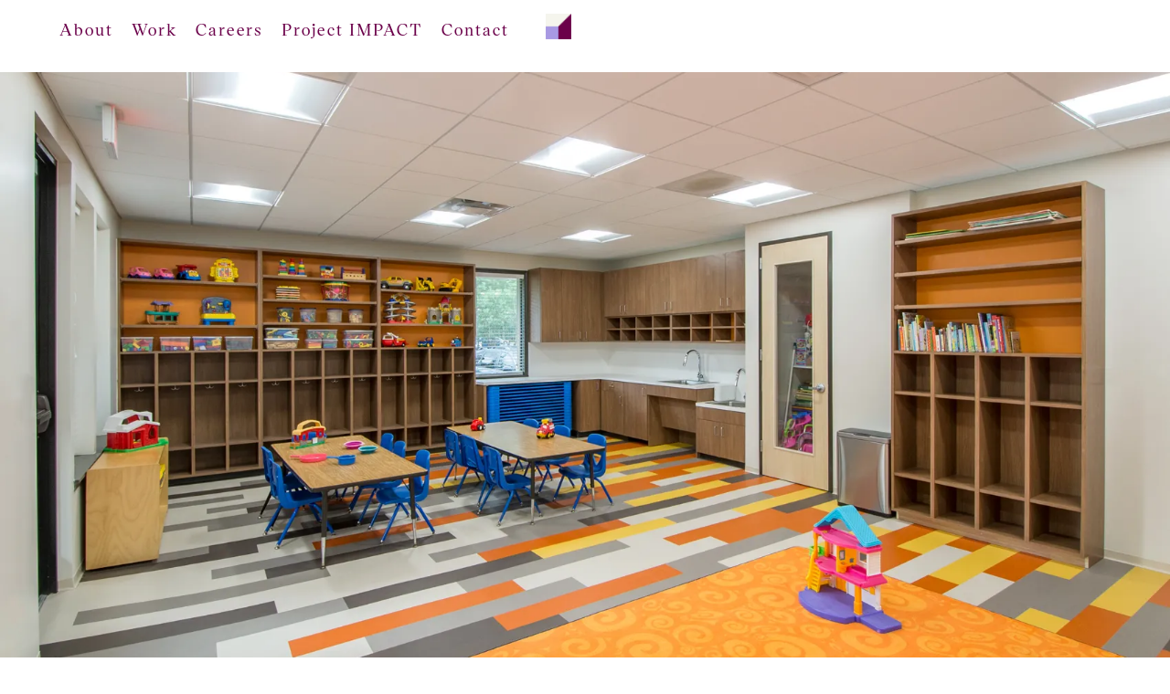

--- FILE ---
content_type: text/html
request_url: https://www.inventure.design/education/good-shepherd-episcopal-school/
body_size: 31895
content:
<!doctype html>
<html lang="en">
<head>
    <meta http-equiv="Content-type" content="text/html; charset=utf-8">
    <link rel="shortcut icon" type="image/png" href="https://dpbvj4a9anukr.cloudfront.net/6924f6af-1e0b-46bd-b1bc-c4689b817713/e7fa7186-a2f8-409a-9a43-db708bffc1bf/7cfb827745d09f4933daec62c8089bae/Transition_Facebook---Avi.png">
    <!--[if lt IE 11]><link rel="shortcut icon" href="https://dpbvj4a9anukr.cloudfront.net/6924f6af-1e0b-46bd-b1bc-c4689b817713/e7fa7186-a2f8-409a-9a43-db708bffc1bf/57163013f6e17684d51440f09497a5bb/Transition_Facebook---Avi.ico"><![endif]-->
    <title>Good Shepherd Episcopal School - inventure.design</title>
    <script>/Mobi/.test(navigator.appVersion)&&(document.documentElement.className+=" is-mobile")</script>
    <meta name="viewport" content="width=device-width,initial-scale=1">
    <meta name="twitter:card" content="summary_large_image">
    <meta name="twitter:title" content="Good Shepherd Episcopal School - inventure.design">
    <meta name="twitter:description" content="">
    <meta name="twitter:image" content="">
    <meta name="description" content="">
    <meta property="og:title" content="Good Shepherd Episcopal School - inventure.design">
    <meta property="og:description" content="">
    <meta property="og:image" content="">
    <meta property="og:image:secure_url" content="">
    <meta name="robots" content="index, follow">
    <link rel="canonical" href="https://www.inventure.design/education/good-shepherd-episcopal-school">
    <script>window.$bc_canPlayHLS=document.createElement("video").canPlayType("application/vnd.apple.mpegurl")</script>
    <style>@font-face{font-family:VictorSerif;src:url(https://dpbvj4a9anukr.cloudfront.net/6924f6af-1e0b-46bd-b1bc-c4689b817713/6924f6af-1e0b-46bd-b1bc-c4689b817713/0d7e8cc4443bf6fba2a9e58bfed9db5a/VictorSerif-medium.woff) format('woff');font-style:normal;font-weight:500}@font-face{font-family:VictorSerif;src:url(https://dpbvj4a9anukr.cloudfront.net/6924f6af-1e0b-46bd-b1bc-c4689b817713/6924f6af-1e0b-46bd-b1bc-c4689b817713/6fa18072a605623b2a22baf3ddb2bc68/VictorSerif-light.woff) format('woff');font-style:normal;font-weight:300}@font-face{font-family:VictorSerif;src:url(https://dpbvj4a9anukr.cloudfront.net/6924f6af-1e0b-46bd-b1bc-c4689b817713/6924f6af-1e0b-46bd-b1bc-c4689b817713/0d7e8cc4443bf6fba2a9e58bfed9db5a/VictorSerif-medium.woff) format('woff');font-style:normal;font-weight:500}@font-face{font-family:VictorSerif;src:url(https://dpbvj4a9anukr.cloudfront.net/6924f6af-1e0b-46bd-b1bc-c4689b817713/6924f6af-1e0b-46bd-b1bc-c4689b817713/6fa18072a605623b2a22baf3ddb2bc68/VictorSerif-light.woff) format('woff');font-style:normal;font-weight:300}@media print,screen{body{--bc-unitless-lh:1;color:#6b004a;padding-top:0;margin-top:0;font-weight:300;padding-right:0;margin-right:0;font-size:16px;font-family:VictorSerif;margin-left:0;text-align:left;padding-left:0;margin-bottom:24px;line-height:1.313;padding-bottom:0}.bc-grid-wrapper,.component-wrapper{position:relative;top:auto;left:auto;base-background-position-x:center;base-background-position-y:center;base-background-size:cover;base-background-repeat:no-repeat;base-background-attachment:local;base-border-style:solid;border-color:#000;border-width:1px;transition-timing-function:cubic-bezier(.42,0,.58,1);transition-duration:250ms;transition-delay:0s;transition-property:all}.focus-site-width,.root-site-width{max-width:1160px;width:90%}.bc-column,.bc-grid,.component-inner{base-border-style:solid;border-color:#000;border-width:1px;transition-timing-function:cubic-bezier(.42,0,.58,1);transition-duration:250ms;transition-delay:0s;transition-property:all}.bc-text-content h1,.bc-text-content h2,.bc-text-content h3,.bc-text-content h4,.bc-text-content h5,.bc-text-content h6{font-size:inherit}.bc-column{min-height:250px}.bc-container-wrapper{border-style:none;border-color:#000;border-width:1px;width:100%;transition-timing-function:cubic-bezier(.42,0,.58,1);transition-duration:250ms;transition-delay:0s;transition-property:all}.bc-embed>iframe,.component-inner{margin-top:0;margin-bottom:0;min-height:125px}.bc-li-wrapper>span .component-inner{min-height:0}.bc-ul-wrapper .component-inner{min-height:0}.bc-text-wrapper{width:100%;transition-timing-function:cubic-bezier(.42,0,.58,1);transition-duration:250ms;transition-delay:0s;transition-property:all}.bc-text-content .public-DraftEditor-content>div>*{padding-top:0;margin-top:0;margin-bottom:24px;padding-bottom:0}.bc-image-wrapper{width:100%;float:left;transition-timing-function:cubic-bezier(.42,0,.58,1);transition-duration:250ms;transition-delay:0s;transition-property:all}.bc-text-content a{text-decoration:none;transition-timing-function:cubic-bezier(.42,0,.58,1);transition-duration:250ms;transition-delay:0s;transition-property:color}.bc-text-content .public-DraftEditor-content>div a,.bc-text-content .public-DraftEditor-content>div a:link{color:#6b004a}.bc-text-content .public-DraftEditor-content>div>h1{color:#6b004a;font-family:VictorSerif;font-size:45px;line-height:1.222;font-weight:300}.bc-text-content .public-DraftEditor-content>div>h2{color:#6b004a;font-family:VictorSerif;font-size:42px;line-height:1.31;font-weight:300}.bc-text-content .public-DraftEditor-content>div>h3{font-size:32px;line-height:1.125;font-family:VictorSerif;color:#6b004a}.bc-text-content .public-DraftEditor-content>div>h4{font-size:14px;line-height:1.5;font-family:VictorSerif;color:#6b004a;font-weight:300}.bc-text-content .public-DraftEditor-content>div>h5{font-size:11px;line-height:1.636;font-weight:400;font-family:VictorSerif;color:#6b004a;text-transform:uppercase}.bc-text-content .public-DraftEditor-content>div>h6{font-size:16px;line-height:.5;font-weight:300;font-family:VictorSerif;color:#6b004a}.bc-text-content .public-DraftEditor-content>div>blockquote{font-family:VictorSerif;font-size:30px;line-height:1;color:#f5f5f5;text-align:left;font-weight:300}.bc-text-content .public-DraftEditor-content>div>ol{margin-left:0;padding-left:32px;list-style-position:outside}.bc-text-content .public-DraftEditor-content>div>ol li{margin-bottom:11px}.bc-text-content .public-DraftEditor-content>div>ul{margin-left:0;padding-left:32px;list-style-position:outside}.bc-text-content .public-DraftEditor-content>div>ul li{margin-bottom:11px}.is-horizontal.bc-link-tree-wrapper{font-weight:400}.is-horizontal.bc-link-tree-wrapper>.component-inner{min-height:21px}.is-horizontal .bc-link-tree>.bc-ul>.bc-li-wrapper{margin-top:0;margin-bottom:0;margin-right:5px;margin-left:5px;color:#6b004a;background-color:#fff}.is-horizontal .bc-link-tree>.bc-ul>.bc-li-wrapper>span>.component-inner{padding-top:0;padding-bottom:0;padding-right:5px;padding-left:5px}.is-horizontal .bc-link-tree>.bc-ul>.bc-li-wrapper>span>.component-inner>.bc-li>span>.bc-ul-wrapper{transform:translateY(5px);transform-translate-y:5px}.is-horizontal .bc-li>span>.bc-ul-wrapper{color:#fff;padding-bottom:5px;width:200px;font-size:14px;padding-top:5px;background-color:#fff}.is-horizontal .bc-li .bc-ul-wrapper .bc-ul-wrapper{transform:translateX(100%);transform-translate-x:100%}.is-horizontal .bc-li>span>.bc-ul-wrapper>.component-inner>.bc-ul>.bc-li-wrapper>span>.component-inner{padding-left:10px;padding-right:10px;padding-top:2px;padding-bottom:2px}.is-vertical.bc-link-tree-wrapper{font-weight:400}.is-vertical.bc-link-tree-wrapper>.component-inner{min-height:21px}.is-vertical .bc-link-tree>.bc-ul>.bc-li-wrapper{display:block;width:100%;float:left}.is-vertical .bc-li>span>.bc-ul-wrapper{color:#999}.is-vertical .bc-li>span>.bc-ul-wrapper>.component-inner{padding-left:30px}.is-vertical .bc-li>span>.bc-ul-wrapper>.component-inner>.bc-ul>.bc-li-wrapper{display:block;width:100%;float:left;background-color:#6b004a}.is-vertical .bc-li>span>.bc-ul-wrapper>.component-inner>.bc-ul>.bc-li-wrapper>span>.component-inner{padding-left:10px;padding-right:10px}.lightbox-container{position:fixed;width:100%;min-height:100%;top:0;left:0;z-index:1000;background-color:#000;transform:scale(.9);transition-duration:250ms;transition-timing-function:cubic-bezier(.42,0,.58,1);transition-delay:0s}.lightbox-container.active{transform:scale(1)}.lightbox-container .slide,.lightbox-container .slide-cover>div{background-position-x:center;background-position-y:center;background-size:contain;background-repeat:no-repeat;background-attachment:local}.bc-gallery-wrapper>.component-inner{min-height:0}.bc-carousel-mode>.bc-carousel-wrapper,.bc-gallery-item-wrapper{transition-duration:.5s;transition-timing-function:cubic-bezier(.42,0,.58,1);transition-delay:0s}.lightbox-container>.bc-carousel-wrapper{transition-duration:.5s;transition-timing-function:cubic-bezier(.42,0,.58,1);transition-delay:0s}.bc-text-content .public-DraftEditor-content>div>h2:hover,.gs-heading2.preview-hover .bc-text-content .public-DraftEditor-content>div>h2{color:#a899e3}.bc-text-content .public-DraftEditor-content>div a:hover,.bc-text-content .public-DraftEditor-content>div a:link:hover,.gs-links.preview-hover .bc-text-content .public-DraftEditor-content>div a,.gs-links.preview-hover .bc-text-content .public-DraftEditor-content>div a:link{color:#a899e3}.bc-text-content .public-DraftEditor-content>div>h6:hover,.gs-heading6.preview-hover .bc-text-content .public-DraftEditor-content>div>h6{color:#a899e3}.bc-text-content .public-DraftEditor-content>div>blockquote:hover,.gs-block-quote.preview-hover .bc-text-content .public-DraftEditor-content>div>blockquote{color:#f5f5f5}.gs-vertical-link-tree-ul.preview-hover .is-vertical .bc-li>span>.bc-ul-wrapper,.is-vertical .bc-li>span>.bc-ul-wrapper:hover{color:#a899e3}.gs-vertical-sub-list-link-tree-li.preview-hover .is-vertical .bc-li>span>.bc-ul-wrapper>.component-inner>.bc-ul>.bc-li-wrapper,.is-vertical .bc-li>span>.bc-ul-wrapper>.component-inner>.bc-ul>.bc-li-wrapper:hover{color:#a899e3}.is-horizontal .bc-li>span>.bc-ul-wrapper>.component-inner>.bc-ul>.bc-li-wrapper{color:#6b004a;background-color:#fff}.gs-horizontal-sub-list-link-tree-li.preview-hover .is-horizontal .bc-li>span>.bc-ul-wrapper>.component-inner>.bc-ul>.bc-li-wrapper,.is-horizontal .bc-li>span>.bc-ul-wrapper>.component-inner>.bc-ul>.bc-li-wrapper:hover{color:#a899e3}.gs-horizontal-link-tree-li.preview-hover .is-horizontal .bc-link-tree>.bc-ul>.bc-li-wrapper,.is-horizontal .bc-link-tree>.bc-ul>.bc-li-wrapper:hover{color:#a899e3}.is-horizontal.bc-link-tree-wrapper,.is-horizontal.bc-link-tree-wrapper>.component-inner{transition-duration:0s}.is-horizontal .bc-link-tree>.bc-ul>.bc-li-wrapper,.is-horizontal .bc-link-tree>.bc-ul>.bc-li-wrapper .bc-li.bc-li,.is-horizontal .bc-link-tree>.bc-ul>.bc-li-wrapper>span>.component-inner{transition-duration:0s}.is-horizontal .bc-li>span>.bc-ul-wrapper>.component-inner>.bc-ul>.bc-li-wrapper,.is-horizontal .bc-li>span>.bc-ul-wrapper>.component-inner>.bc-ul>.bc-li-wrapper .bc-li.bc-li,.is-horizontal .bc-li>span>.bc-ul-wrapper>.component-inner>.bc-ul>.bc-li-wrapper>span>.component-inner{transition-duration:0s}}@media only screen and (max-width:480px){.bc-text-content .public-DraftEditor-content>div>h1{font-size:35px;line-height:1.2}.bc-text-content .public-DraftEditor-content>div>h3{font-size:27px;line-height:1.296}.bc-text-content .public-DraftEditor-content>div>h5{color:#6b004a}.is-vertical .bc-link-tree>.bc-ul>.bc-li-wrapper{font-size:18px;line-height:1.389}.is-vertical .bc-li>span>.bc-ul-wrapper{color:#999;line-height:1.5;font-size:14px}.is-vertical .bc-link-tree>.bc-ul>.bc-li-wrapper>span>.component-inner{padding-top:2px;padding-bottom:2px}.is-vertical.bc-link-tree-wrapper{background-color:#6b004a}.is-vertical .bc-li>span>.bc-ul-wrapper>.component-inner{padding-top:2px;padding-bottom:2px}.is-vertical .bc-li>span>.bc-ul-wrapper>.component-inner>.bc-ul>.bc-li-wrapper>span>.component-inner{padding-top:2px;padding-bottom:2px}}/*! normalize.css v4.1.1 | MIT License | github.com/necolas/normalize.css */html{font-family:sans-serif;line-height:1.15;-ms-text-size-adjust:100%;-webkit-text-size-adjust:100%}body{margin:0}article,aside,details,figcaption,figure,footer,header,main,menu,nav,section,summary{display:block}audio,canvas,progress,video{display:inline-block}audio:not([controls]){display:none;height:0}progress{vertical-align:baseline}[hidden],template{display:none}a{background-color:transparent;-webkit-text-decoration-skip:objects}a:active,a:hover{outline-width:0}abbr[title]{border-bottom:none;text-decoration:underline;-webkit-text-decoration:underline dotted;text-decoration:underline dotted}b,strong{font-weight:inherit}b,strong{font-weight:bolder}dfn{font-style:italic}h1{font-size:2em;margin:.67em 0}mark{background-color:#ff0;color:#000}small{font-size:80%}sub,sup{font-size:75%;line-height:0;position:relative;vertical-align:baseline}sub{bottom:-.25em}sup{top:-.5em}img{border-style:none}svg:not(:root){overflow:hidden}code,kbd,pre,samp{font-family:monospace,monospace;font-size:1em}figure{margin:1em 40px}hr{box-sizing:content-box;height:0;overflow:visible}button,input,optgroup,select,textarea{font:inherit;margin:0}optgroup{font-weight:700}button,input{overflow:visible}button,select{text-transform:none}[type=reset],[type=submit],button,html [type=button]{-webkit-appearance:button}[type=button]::-moz-focus-inner,[type=reset]::-moz-focus-inner,[type=submit]::-moz-focus-inner,button::-moz-focus-inner{border-style:none;padding:0}[type=button]:-moz-focusring,[type=reset]:-moz-focusring,[type=submit]:-moz-focusring,button:-moz-focusring{outline:1px dotted ButtonText}fieldset{border:1px solid silver;margin:0 2px;padding:.35em .625em .75em}legend{box-sizing:border-box;color:inherit;display:table;max-width:100%;padding:0;white-space:normal}textarea{overflow:auto}[type=checkbox],[type=radio]{box-sizing:border-box;padding:0}[type=number]::-webkit-inner-spin-button,[type=number]::-webkit-outer-spin-button{height:auto}[type=search]{-webkit-appearance:textfield;outline-offset:-2px}[type=search]::-webkit-search-cancel-button,[type=search]::-webkit-search-decoration{-webkit-appearance:none}::-webkit-input-placeholder{color:inherit;opacity:.54}::-webkit-file-upload-button{-webkit-appearance:button;font:inherit}.animated{-webkit-animation-duration:1s;animation-duration:1s;-webkit-animation-delay:0s;animation-delay:0s;-webkit-animation-fill-mode:both;animation-fill-mode:both}@-webkit-keyframes fadeIn{0%{opacity:0}to{opacity:1}}@keyframes fadeIn{0%{opacity:0}to{opacity:1}}.fadeIn{-webkit-animation-name:fadeIn;animation-name:fadeIn}@-webkit-keyframes fadeInUp{0%{opacity:0;-webkit-transform:translateY(20px);transform:translateY(20px)}to{opacity:1;-webkit-transform:translateY(0);transform:translateY(0)}}@keyframes fadeInUp{0%{opacity:0;-webkit-transform:translateY(20px);transform:translateY(20px)}to{opacity:1;-webkit-transform:translateY(0);transform:translateY(0)}}.fadeInUp{-webkit-animation-name:fadeInUp;animation-name:fadeInUp}@-webkit-keyframes fadeInDown{0%{opacity:0;-webkit-transform:translateY(-20px);transform:translateY(-20px)}to{opacity:1;-webkit-transform:translateY(0);transform:translateY(0)}}@keyframes fadeInDown{0%{opacity:0;-webkit-transform:translateY(-20px);transform:translateY(-20px)}to{opacity:1;-webkit-transform:translateY(0);transform:translateY(0)}}.fadeInDown{-webkit-animation-name:fadeInDown;animation-name:fadeInDown}@-webkit-keyframes fadeInLeft{0%{opacity:0;-webkit-transform:translateX(-20px);transform:translateX(-20px)}to{opacity:1;-webkit-transform:translateX(0);transform:translateX(0)}}@keyframes fadeInLeft{0%{opacity:0;-webkit-transform:translateX(-20px);transform:translateX(-20px)}to{opacity:1;-webkit-transform:translateX(0);transform:translateX(0)}}.fadeInLeft{-webkit-animation-name:fadeInLeft;animation-name:fadeInLeft}@-webkit-keyframes fadeInRight{0%{opacity:0;-webkit-transform:translateX(20px);transform:translateX(20px)}to{opacity:1;-webkit-transform:translateX(0);transform:translateX(0)}}@keyframes fadeInRight{0%{opacity:0;-webkit-transform:translateX(20px);transform:translateX(20px)}to{opacity:1;-webkit-transform:translateX(0);transform:translateX(0)}}.fadeInRight{-webkit-animation-name:fadeInRight;animation-name:fadeInRight}@-webkit-keyframes fadeInUpBig{0%{opacity:0;-webkit-transform:translateY(2000px);transform:translateY(2000px)}to{opacity:1;-webkit-transform:translateY(0);transform:translateY(0)}}@keyframes fadeInUpBig{0%{opacity:0;-webkit-transform:translateY(2000px);transform:translateY(2000px)}to{opacity:1;-webkit-transform:translateY(0);transform:translateY(0)}}.fadeInUpBig{-webkit-animation-name:fadeInUpBig;animation-name:fadeInUpBig}@-webkit-keyframes fadeInDownBig{0%{opacity:0;-webkit-transform:translateY(-2000px);transform:translateY(-2000px)}to{opacity:1;-webkit-transform:translateY(0);transform:translateY(0)}}@keyframes fadeInDownBig{0%{opacity:0;-webkit-transform:translateY(-2000px);transform:translateY(-2000px)}to{opacity:1;-webkit-transform:translateY(0);transform:translateY(0)}}.fadeInDownBig{-webkit-animation-name:fadeInDownBig;animation-name:fadeInDownBig}@-webkit-keyframes fadeInLeftBig{0%{opacity:0;-webkit-transform:translateX(-2000px);transform:translateX(-2000px)}to{opacity:1;-webkit-transform:translateX(0);transform:translateX(0)}}@keyframes fadeInLeftBig{0%{opacity:0;-webkit-transform:translateX(-2000px);transform:translateX(-2000px)}to{opacity:1;-webkit-transform:translateX(0);transform:translateX(0)}}.fadeInLeftBig{-webkit-animation-name:fadeInLeftBig;animation-name:fadeInLeftBig}@-webkit-keyframes fadeInRightBig{0%{opacity:0;-webkit-transform:translateX(2000px);transform:translateX(2000px)}to{opacity:1;-webkit-transform:translateX(0);transform:translateX(0)}}@keyframes fadeInRightBig{0%{opacity:0;-webkit-transform:translateX(2000px);transform:translateX(2000px)}to{opacity:1;-webkit-transform:translateX(0);transform:translateX(0)}}.fadeInRightBig{-webkit-animation-name:fadeInRightBig;animation-name:fadeInRightBig}@-webkit-keyframes fadeOut{0%{opacity:1}to{opacity:0}}@keyframes fadeOut{0%{opacity:1}to{opacity:0}}.fadeOut{-webkit-animation-name:fadeOut;animation-name:fadeOut}@-webkit-keyframes fadeOutDown{0%{opacity:1;-webkit-transform:translateY(0);transform:translateY(0)}to{opacity:0;-webkit-transform:translateY(20px);transform:translateY(20px)}}@keyframes fadeOutDown{0%{opacity:1;-webkit-transform:translateY(0);transform:translateY(0)}to{opacity:0;-webkit-transform:translateY(20px);transform:translateY(20px)}}.fadeOutDown{-webkit-animation-name:fadeOutDown;animation-name:fadeOutDown}@-webkit-keyframes fadeOutDownBig{0%{opacity:1;-webkit-transform:translateY(0);transform:translateY(0)}to{opacity:0;-webkit-transform:translateY(2000px);transform:translateY(2000px)}}@keyframes fadeOutDownBig{0%{opacity:1;-webkit-transform:translateY(0);transform:translateY(0)}to{opacity:0;-webkit-transform:translateY(2000px);transform:translateY(2000px)}}.fadeOutDownBig{-webkit-animation-name:fadeOutDownBig;animation-name:fadeOutDownBig}@-webkit-keyframes fadeOutLeft{0%{opacity:1;-webkit-transform:translateX(0);transform:translateX(0)}to{opacity:0;-webkit-transform:translateX(-20px);transform:translateX(-20px)}}@keyframes fadeOutLeft{0%{opacity:1;-webkit-transform:translateX(0);transform:translateX(0)}to{opacity:0;-webkit-transform:translateX(-20px);transform:translateX(-20px)}}.fadeOutLeft{-webkit-animation-name:fadeOutLeft;animation-name:fadeOutLeft}@-webkit-keyframes fadeOutLeftBig{0%{opacity:1;-webkit-transform:translateX(0);transform:translateX(0)}to{opacity:0;-webkit-transform:translateX(-2000px);transform:translateX(-2000px)}}@keyframes fadeOutLeftBig{0%{opacity:1;-webkit-transform:translateX(0);transform:translateX(0)}to{opacity:0;-webkit-transform:translateX(-2000px);transform:translateX(-2000px)}}.fadeOutLeftBig{-webkit-animation-name:fadeOutLeftBig;animation-name:fadeOutLeftBig}@-webkit-keyframes fadeOutRight{0%{opacity:1;-webkit-transform:translateX(0);transform:translateX(0)}to{opacity:0;-webkit-transform:translateX(20px);transform:translateX(20px)}}@keyframes fadeOutRight{0%{opacity:1;-webkit-transform:translateX(0);transform:translateX(0)}to{opacity:0;-webkit-transform:translateX(20px);transform:translateX(20px)}}.fadeOutRight{-webkit-animation-name:fadeOutRight;animation-name:fadeOutRight}@-webkit-keyframes fadeOutRightBig{0%{opacity:1;-webkit-transform:translateX(0);transform:translateX(0)}to{opacity:0;-webkit-transform:translateX(2000px);transform:translateX(2000px)}}@keyframes fadeOutRightBig{0%{opacity:1;-webkit-transform:translateX(0);transform:translateX(0)}to{opacity:0;-webkit-transform:translateX(2000px);transform:translateX(2000px)}}.fadeOutRightBig{-webkit-animation-name:fadeOutRightBig;animation-name:fadeOutRightBig}@-webkit-keyframes fadeOutUp{0%{opacity:1;-webkit-transform:translateY(0);transform:translateY(0)}to{opacity:0;-webkit-transform:translateY(-20px);transform:translateY(-20px)}}@keyframes fadeOutUp{0%{opacity:1;-webkit-transform:translateY(0);transform:translateY(0)}to{opacity:0;-webkit-transform:translateY(-20px);transform:translateY(-20px)}}.fadeOutUp{-webkit-animation-name:fadeOutUp;animation-name:fadeOutUp}@-webkit-keyframes fadeOutUpBig{0%{opacity:1;-webkit-transform:translateY(0);transform:translateY(0)}to{opacity:0;-webkit-transform:translateY(-2000px);transform:translateY(-2000px)}}@keyframes fadeOutUpBig{0%{opacity:1;-webkit-transform:translateY(0);transform:translateY(0)}to{opacity:0;-webkit-transform:translateY(-2000px);transform:translateY(-2000px)}}.fadeOutUpBig{-webkit-animation-name:fadeOutUpBig;animation-name:fadeOutUpBig}@-webkit-keyframes scaleIn{0%{opacity:0;-webkit-transform:scale(.3);transform:scale(.3)}to{opacity:1;-webkit-transform:scale(1);transform:scale(1)}}@keyframes scaleIn{0%{opacity:0;-webkit-transform:scale(.3);transform:scale(.3)}to{opacity:1;-webkit-transform:scale(1);transform:scale(1)}}.scaleIn{-webkit-animation-name:scaleIn;animation-name:scaleIn}@-webkit-keyframes bounceIn{0%{opacity:0;-webkit-transform:scale(.3);transform:scale(.3)}50%{opacity:1;-webkit-transform:scale(1.05);transform:scale(1.05)}70%{-webkit-transform:scale(.9);transform:scale(.9)}to{opacity:1;-webkit-transform:scale(1);transform:scale(1)}}@keyframes bounceIn{0%{opacity:0;-webkit-transform:scale(.3);transform:scale(.3)}50%{opacity:1;-webkit-transform:scale(1.05);transform:scale(1.05)}70%{-webkit-transform:scale(.9);transform:scale(.9)}to{opacity:1;-webkit-transform:scale(1);transform:scale(1)}}.bounceIn{-webkit-animation-name:bounceIn;animation-name:bounceIn}@-webkit-keyframes bounceInUp{0%{opacity:0;-webkit-transform:translateY(2000px);transform:translateY(2000px)}60%{opacity:1;-webkit-transform:translateY(-30px);transform:translateY(-30px)}80%{-webkit-transform:translateY(10px);transform:translateY(10px)}to{opacity:1;-webkit-transform:translateY(0);transform:translateY(0)}}@keyframes bounceInUp{0%{opacity:0;-webkit-transform:translateY(2000px);transform:translateY(2000px)}60%{opacity:1;-webkit-transform:translateY(-30px);transform:translateY(-30px)}80%{-webkit-transform:translateY(10px);transform:translateY(10px)}to{opacity:1;-webkit-transform:translateY(0);transform:translateY(0)}}.bounceInUp{-webkit-animation-name:bounceInUp;animation-name:bounceInUp}@-webkit-keyframes bounceInDown{0%{opacity:0;-webkit-transform:translateY(-2000px);transform:translateY(-2000px)}60%{opacity:1;-webkit-transform:translateY(30px);transform:translateY(30px)}80%{-webkit-transform:translateY(-10px);transform:translateY(-10px)}to{opacity:1;-webkit-transform:translateY(0);transform:translateY(0)}}@keyframes bounceInDown{0%{opacity:0;-webkit-transform:translateY(-2000px);transform:translateY(-2000px)}60%{opacity:1;-webkit-transform:translateY(30px);transform:translateY(30px)}80%{-webkit-transform:translateY(-10px);transform:translateY(-10px)}to{opacity:1;-webkit-transform:translateY(0);transform:translateY(0)}}.bounceInDown{-webkit-animation-name:bounceInDown;animation-name:bounceInDown}@-webkit-keyframes bounceInLeft{0%{opacity:0;-webkit-transform:translateX(-2000px);transform:translateX(-2000px)}60%{opacity:1;-webkit-transform:translateX(30px);transform:translateX(30px)}80%{-webkit-transform:translateX(-10px);transform:translateX(-10px)}to{opacity:1;-webkit-transform:translateX(0);transform:translateX(0)}}@keyframes bounceInLeft{0%{opacity:0;-webkit-transform:translateX(-2000px);transform:translateX(-2000px)}60%{opacity:1;-webkit-transform:translateX(30px);transform:translateX(30px)}80%{-webkit-transform:translateX(-10px);transform:translateX(-10px)}to{opacity:1;-webkit-transform:translateX(0);transform:translateX(0)}}.bounceInLeft{-webkit-animation-name:bounceInLeft;animation-name:bounceInLeft}@-webkit-keyframes bounceInRight{0%{opacity:0;-webkit-transform:translateX(2000px);transform:translateX(2000px)}60%{opacity:1;-webkit-transform:translateX(-30px);transform:translateX(-30px)}80%{-webkit-transform:translateX(10px);transform:translateX(10px)}to{opacity:1;-webkit-transform:translateX(0);transform:translateX(0)}}@keyframes bounceInRight{0%{opacity:0;-webkit-transform:translateX(2000px);transform:translateX(2000px)}60%{opacity:1;-webkit-transform:translateX(-30px);transform:translateX(-30px)}80%{-webkit-transform:translateX(10px);transform:translateX(10px)}to{opacity:1;-webkit-transform:translateX(0);transform:translateX(0)}}.bounceInRight{-webkit-animation-name:bounceInRight;animation-name:bounceInRight}@-webkit-keyframes bounceOut{0%{opacity:1;-webkit-transform:scale(1);transform:scale(1)}25%{-webkit-transform:scale(.95);transform:scale(.95)}50%{opacity:1;-webkit-transform:scale(1.1);transform:scale(1.1)}to{opacity:0;-webkit-transform:scale(.3);transform:scale(.3)}}@keyframes bounceOut{0%{opacity:1;-webkit-transform:scale(1);transform:scale(1)}25%{-webkit-transform:scale(.95);transform:scale(.95)}50%{opacity:1;-webkit-transform:scale(1.1);transform:scale(1.1)}to{opacity:0;-webkit-transform:scale(.3);transform:scale(.3)}}.bounceOut{-webkit-animation-name:bounceOut;animation-name:bounceOut}@-webkit-keyframes bounceOutDown{0%{opacity:1;-webkit-transform:translateY(0);transform:translateY(0)}20%{opacity:1;-webkit-transform:translateY(-20px);transform:translateY(-20px)}to{opacity:0;-webkit-transform:translateY(2000px);transform:translateY(2000px)}}@keyframes bounceOutDown{0%{opacity:1;-webkit-transform:translateY(0);transform:translateY(0)}20%{opacity:1;-webkit-transform:translateY(-20px);transform:translateY(-20px)}to{opacity:0;-webkit-transform:translateY(2000px);transform:translateY(2000px)}}.bounceOutDown{-webkit-animation-name:bounceOutDown;animation-name:bounceOutDown}@-webkit-keyframes bounceOutLeft{0%{opacity:1;-webkit-transform:translateX(0);transform:translateX(0)}20%{opacity:1;-webkit-transform:translateX(20px);transform:translateX(20px)}to{opacity:0;-webkit-transform:translateX(-2000px);transform:translateX(-2000px)}}@keyframes bounceOutLeft{0%{opacity:1;-webkit-transform:translateX(0);transform:translateX(0)}20%{opacity:1;-webkit-transform:translateX(20px);transform:translateX(20px)}to{opacity:0;-webkit-transform:translateX(-2000px);transform:translateX(-2000px)}}.bounceOutLeft{-webkit-animation-name:bounceOutLeft;animation-name:bounceOutLeft}@-webkit-keyframes bounceOutRight{0%{opacity:1;-webkit-transform:translateX(0);transform:translateX(0)}20%{opacity:1;-webkit-transform:translateX(-20px);transform:translateX(-20px)}to{opacity:0;-webkit-transform:translateX(2000px);transform:translateX(2000px)}}@keyframes bounceOutRight{0%{opacity:1;-webkit-transform:translateX(0);transform:translateX(0)}20%{opacity:1;-webkit-transform:translateX(-20px);transform:translateX(-20px)}to{opacity:0;-webkit-transform:translateX(2000px);transform:translateX(2000px)}}.bounceOutRight{-webkit-animation-name:bounceOutRight;animation-name:bounceOutRight}@-webkit-keyframes bounceOutUp{0%{opacity:1;-webkit-transform:translateY(0);transform:translateY(0)}20%{opacity:1;-webkit-transform:translateY(20px);transform:translateY(20px)}to{opacity:0;-webkit-transform:translateY(-2000px);transform:translateY(-2000px)}}@keyframes bounceOutUp{0%{opacity:1;-webkit-transform:translateY(0);transform:translateY(0)}20%{opacity:1;-webkit-transform:translateY(20px);transform:translateY(20px)}to{opacity:0;-webkit-transform:translateY(-2000px);transform:translateY(-2000px)}}.bounceOutUp{-webkit-animation-name:bounceOutUp;animation-name:bounceOutUp}@-webkit-keyframes flipInX{0%{-webkit-transform:perspective(400px) rotateX(90deg);transform:perspective(400px) rotateX(90deg);opacity:0}to{-webkit-transform:perspective(400px) rotateX(0);transform:perspective(400px) rotateX(0);opacity:1}}@keyframes flipInX{0%{-webkit-transform:perspective(400px) rotateX(90deg);transform:perspective(400px) rotateX(90deg);opacity:0}to{-webkit-transform:perspective(400px) rotateX(0);transform:perspective(400px) rotateX(0);opacity:1}}.flipInX{-webkit-animation-name:flipInX;animation-name:flipInX}@-webkit-keyframes flipInY{0%{-webkit-transform:perspective(400px) rotateY(90deg);transform:perspective(400px) rotateY(90deg);opacity:0;-webkit-backface-visibility:visible;backface-visibility:visible}to{-webkit-transform:perspective(400px) rotateY(0);transform:perspective(400px) rotateY(0);opacity:1;-webkit-backface-visibility:visible;backface-visibility:visible}}@keyframes flipInY{0%{-webkit-transform:perspective(400px) rotateY(90deg);transform:perspective(400px) rotateY(90deg);opacity:0;-webkit-backface-visibility:visible;backface-visibility:visible}to{-webkit-transform:perspective(400px) rotateY(0);transform:perspective(400px) rotateY(0);opacity:1;-webkit-backface-visibility:visible;backface-visibility:visible}}.flipInY{-webkit-animation-name:flipInY;animation-name:flipInY}@-webkit-keyframes flipOutX{0%{-webkit-transform:perspective(400px) rotateX(0);transform:perspective(400px) rotateX(0);opacity:1;-webkit-backface-visibility:visible;backface-visibility:visible}to{-webkit-transform:perspective(400px) rotateX(90deg);transform:perspective(400px) rotateX(90deg);opacity:0;-webkit-backface-visibility:visible;backface-visibility:visible}}@keyframes flipOutX{0%{-webkit-transform:perspective(400px) rotateX(0);transform:perspective(400px) rotateX(0);opacity:1;-webkit-backface-visibility:visible;backface-visibility:visible}to{-webkit-transform:perspective(400px) rotateX(90deg);transform:perspective(400px) rotateX(90deg);opacity:0;-webkit-backface-visibility:visible;backface-visibility:visible}}.flipOutX{-webkit-animation-name:flipOutX;animation-name:flipOutX}@-webkit-keyframes flipOutY{0%{-webkit-transform:perspective(400px) rotateY(0);transform:perspective(400px) rotateY(0);opacity:1;-webkit-backface-visibility:visible;backface-visibility:visible}to{-webkit-transform:perspective(400px) rotateY(90deg);transform:perspective(400px) rotateY(90deg);opacity:0;-webkit-backface-visibility:visible;backface-visibility:visible}}@keyframes flipOutY{0%{-webkit-transform:perspective(400px) rotateY(0);transform:perspective(400px) rotateY(0);opacity:1;-webkit-backface-visibility:visible;backface-visibility:visible}to{-webkit-transform:perspective(400px) rotateY(90deg);transform:perspective(400px) rotateY(90deg);opacity:0;-webkit-backface-visibility:visible;backface-visibility:visible}}.flipOutY{-webkit-animation-name:flipOutY;animation-name:flipOutY}@-webkit-keyframes lightSpeedIn{0%{-webkit-transform:translateX(100%) skewX(-30deg);transform:translateX(100%) skewX(-30deg);opacity:0;-webkit-animation-timing-function:ease-out;animation-timing-function:ease-out}60%{-webkit-transform:translateX(-20%) skewX(30deg);transform:translateX(-20%) skewX(30deg);opacity:1}80%{-webkit-transform:translateX(0) skewX(-15deg);transform:translateX(0) skewX(-15deg);opacity:1}to{-webkit-transform:translateX(0) skewX(0);transform:translateX(0) skewX(0);opacity:1;-webkit-animation-timing-function:ease-out;animation-timing-function:ease-out}}@keyframes lightSpeedIn{0%{-webkit-transform:translateX(100%) skewX(-30deg);transform:translateX(100%) skewX(-30deg);opacity:0;-webkit-animation-timing-function:ease-out;animation-timing-function:ease-out}60%{-webkit-transform:translateX(-20%) skewX(30deg);transform:translateX(-20%) skewX(30deg);opacity:1}80%{-webkit-transform:translateX(0) skewX(-15deg);transform:translateX(0) skewX(-15deg);opacity:1}to{-webkit-transform:translateX(0) skewX(0);transform:translateX(0) skewX(0);opacity:1;-webkit-animation-timing-function:ease-out;animation-timing-function:ease-out}}.lightSpeedIn{-webkit-animation-name:lightSpeedIn;animation-name:lightSpeedIn}@-webkit-keyframes lightSpeedOut{0%{-webkit-transform:translateX(0) skewX(0);transform:translateX(0) skewX(0);opacity:1;-webkit-animation-timing-function:ease-in;animation-timing-function:ease-in}to{-webkit-transform:translateX(100%) skewX(-30deg);transform:translateX(100%) skewX(-30deg);opacity:0;-webkit-animation-timing-function:ease-in;animation-timing-function:ease-in}}@keyframes lightSpeedOut{0%{-webkit-transform:translateX(0) skewX(0);transform:translateX(0) skewX(0);opacity:1;-webkit-animation-timing-function:ease-in;animation-timing-function:ease-in}to{-webkit-transform:translateX(100%) skewX(-30deg);transform:translateX(100%) skewX(-30deg);opacity:0;-webkit-animation-timing-function:ease-in;animation-timing-function:ease-in}}.lightSpeedOut{-webkit-animation-name:lightSpeedOut;animation-name:lightSpeedOut}@-webkit-keyframes rollIn{0%{opacity:0;-webkit-transform:translateX(-100%) rotate(-120deg);transform:translateX(-100%) rotate(-120deg)}to{opacity:1;-webkit-transform:translateX(0) rotate(0);transform:translateX(0) rotate(0)}}@keyframes rollIn{0%{opacity:0;-webkit-transform:translateX(-100%) rotate(-120deg);transform:translateX(-100%) rotate(-120deg)}to{opacity:1;-webkit-transform:translateX(0) rotate(0);transform:translateX(0) rotate(0)}}.rollIn{-webkit-animation-name:rollIn;animation-name:rollIn}@-webkit-keyframes rollOut{0%{opacity:1;-webkit-transform:translateX(0) rotate(0);transform:translateX(0) rotate(0)}to{opacity:0;-webkit-transform:translateX(100%) rotate(120deg);transform:translateX(100%) rotate(120deg)}}@keyframes rollOut{0%{opacity:1;-webkit-transform:translateX(0) rotate(0);transform:translateX(0) rotate(0)}to{opacity:0;-webkit-transform:translateX(100%) rotate(120deg);transform:translateX(100%) rotate(120deg)}}.rollOut{-webkit-animation-name:rollOut;animation-name:rollOut}@-webkit-keyframes spinIn{0%{-webkit-transform-origin:center center;transform-origin:center center;-webkit-transform:rotate(-200deg);transform:rotate(-200deg);opacity:0}to{-webkit-transform-origin:center center;transform-origin:center center;-webkit-transform:rotate(0);transform:rotate(0);opacity:1}}@keyframes spinIn{0%{-webkit-transform-origin:center center;transform-origin:center center;-webkit-transform:rotate(-200deg);transform:rotate(-200deg);opacity:0}to{-webkit-transform-origin:center center;transform-origin:center center;-webkit-transform:rotate(0);transform:rotate(0);opacity:1}}.rotateIn{-webkit-animation-name:spinIn;animation-name:spinIn}@-webkit-keyframes spinInDownLeft{0%{-webkit-transform-origin:left bottom;transform-origin:left bottom;-webkit-transform:rotate(-90deg);transform:rotate(-90deg);opacity:0}to{-webkit-transform-origin:left bottom;transform-origin:left bottom;-webkit-transform:rotate(0);transform:rotate(0);opacity:1}}@keyframes spinInDownLeft{0%{-webkit-transform-origin:left bottom;transform-origin:left bottom;-webkit-transform:rotate(-90deg);transform:rotate(-90deg);opacity:0}to{-webkit-transform-origin:left bottom;transform-origin:left bottom;-webkit-transform:rotate(0);transform:rotate(0);opacity:1}}.rotateInDownLeft{-webkit-animation-name:spinInDownLeft;animation-name:spinInDownLeft}@-webkit-keyframes spinInDownRight{0%{-webkit-transform-origin:right bottom;transform-origin:right bottom;-webkit-transform:rotate(90deg);transform:rotate(90deg);opacity:0}to{-webkit-transform-origin:right bottom;transform-origin:right bottom;-webkit-transform:rotate(0);transform:rotate(0);opacity:1}}@keyframes spinInDownRight{0%{-webkit-transform-origin:right bottom;transform-origin:right bottom;-webkit-transform:rotate(90deg);transform:rotate(90deg);opacity:0}to{-webkit-transform-origin:right bottom;transform-origin:right bottom;-webkit-transform:rotate(0);transform:rotate(0);opacity:1}}.rotateInDownRight{-webkit-animation-name:spinInDownRight;animation-name:spinInDownRight}@-webkit-keyframes spinInUpLeft{0%{-webkit-transform-origin:left bottom;transform-origin:left bottom;-webkit-transform:rotate(90deg);transform:rotate(90deg);opacity:0}to{-webkit-transform-origin:left bottom;transform-origin:left bottom;-webkit-transform:rotate(0);transform:rotate(0);opacity:1}}@keyframes spinInUpLeft{0%{-webkit-transform-origin:left bottom;transform-origin:left bottom;-webkit-transform:rotate(90deg);transform:rotate(90deg);opacity:0}to{-webkit-transform-origin:left bottom;transform-origin:left bottom;-webkit-transform:rotate(0);transform:rotate(0);opacity:1}}.rotateInUpLeft{-webkit-animation-name:spinInUpLeft;animation-name:spinInUpLeft}@-webkit-keyframes spinInUpRight{0%{-webkit-transform-origin:right bottom;transform-origin:right bottom;-webkit-transform:rotate(-90deg);transform:rotate(-90deg);opacity:0}to{-webkit-transform-origin:right bottom;transform-origin:right bottom;-webkit-transform:rotate(0);transform:rotate(0);opacity:1}}@keyframes spinInUpRight{0%{-webkit-transform-origin:right bottom;transform-origin:right bottom;-webkit-transform:rotate(-90deg);transform:rotate(-90deg);opacity:0}to{-webkit-transform-origin:right bottom;transform-origin:right bottom;-webkit-transform:rotate(0);transform:rotate(0);opacity:1}}.rotateInUpRight{-webkit-animation-name:spinInUpRight;animation-name:spinInUpRight}@-webkit-keyframes spinOut{0%{-webkit-transform-origin:center center;transform-origin:center center;-webkit-transform:rotate(0);transform:rotate(0);opacity:1}to{-webkit-transform-origin:center center;transform-origin:center center;-webkit-transform:rotate(200deg);transform:rotate(200deg);opacity:0}}@keyframes spinOut{0%{-webkit-transform-origin:center center;transform-origin:center center;-webkit-transform:rotate(0);transform:rotate(0);opacity:1}to{-webkit-transform-origin:center center;transform-origin:center center;-webkit-transform:rotate(200deg);transform:rotate(200deg);opacity:0}}.rotateOut{-webkit-animation-name:spinOut;animation-name:spinOut}@-webkit-keyframes spinOutDownLeft{0%{-webkit-transform-origin:left bottom;transform-origin:left bottom;-webkit-transform:rotate(0);transform:rotate(0);opacity:1}to{-webkit-transform-origin:left bottom;transform-origin:left bottom;-webkit-transform:rotate(90deg);transform:rotate(90deg);opacity:0}}@keyframes spinOutDownLeft{0%{-webkit-transform-origin:left bottom;transform-origin:left bottom;-webkit-transform:rotate(0);transform:rotate(0);opacity:1}to{-webkit-transform-origin:left bottom;transform-origin:left bottom;-webkit-transform:rotate(90deg);transform:rotate(90deg);opacity:0}}.rotateOutDownLeft{-webkit-animation-name:spinOutDownLeft;animation-name:spinOutDownLeft}@-webkit-keyframes spinOutDownRight{0%{-webkit-transform-origin:right bottom;transform-origin:right bottom;-webkit-transform:rotate(0);transform:rotate(0);opacity:1}to{-webkit-transform-origin:right bottom;transform-origin:right bottom;-webkit-transform:rotate(-90deg);transform:rotate(-90deg);opacity:0}}@keyframes spinOutDownRight{0%{-webkit-transform-origin:right bottom;transform-origin:right bottom;-webkit-transform:rotate(0);transform:rotate(0);opacity:1}to{-webkit-transform-origin:right bottom;transform-origin:right bottom;-webkit-transform:rotate(-90deg);transform:rotate(-90deg);opacity:0}}.rotateOutDownRight{-webkit-animation-name:spinOutDownRight;animation-name:spinOutDownRight}@-webkit-keyframes spinOutUpLeft{0%{-webkit-transform-origin:left bottom;transform-origin:left bottom;-webkit-transform:rotate(0);transform:rotate(0);opacity:1}to{-webkit-transform-origin:left bottom;transform-origin:left bottom;-webkit-transform:rotate(-90deg);transform:rotate(-90deg);opacity:0}}@keyframes spinOutUpLeft{0%{-webkit-transform-origin:left bottom;transform-origin:left bottom;-webkit-transform:rotate(0);transform:rotate(0);opacity:1}to{-webkit-transform-origin:left bottom;transform-origin:left bottom;-webkit-transform:rotate(-90deg);transform:rotate(-90deg);opacity:0}}.rotateOutUpLeft{-webkit-animation-name:spinOutUpLeft;animation-name:spinOutUpLeft}@-webkit-keyframes spinOutUpRight{0%{-webkit-transform-origin:right bottom;transform-origin:right bottom;-webkit-transform:rotate(0);transform:rotate(0);opacity:1}to{-webkit-transform-origin:right bottom;transform-origin:right bottom;-webkit-transform:rotate(90deg);transform:rotate(90deg);opacity:0}}@keyframes spinOutUpRight{0%{-webkit-transform-origin:right bottom;transform-origin:right bottom;-webkit-transform:rotate(0);transform:rotate(0);opacity:1}to{-webkit-transform-origin:right bottom;transform-origin:right bottom;-webkit-transform:rotate(90deg);transform:rotate(90deg);opacity:0}}.rotateOutUpRight{-webkit-animation-name:spinOutUpRight;animation-name:spinOutUpRight}@-webkit-keyframes flip{0%{opacity:1;-webkit-transform:perspective(400px) rotateY(0);transform:perspective(400px) rotateY(0);-webkit-animation-timing-function:ease-out;animation-timing-function:ease-out;-webkit-backface-visibility:visible;backface-visibility:visible;-webkit-transform-style:preserve-3d;transform-style:preserve-3d}40%{-webkit-transform:perspective(400px) translateZ(150px) rotateY(170deg);transform:perspective(400px) translateZ(150px) rotateY(170deg);-webkit-animation-timing-function:ease-out;animation-timing-function:ease-out}50%{-webkit-transform:perspective(400px) translateZ(150px) rotateY(190deg) scale(1);transform:perspective(400px) translateZ(150px) rotateY(190deg) scale(1);-webkit-animation-timing-function:ease-in;animation-timing-function:ease-in}80%{-webkit-transform:perspective(400px) rotateY(1turn) scale(.95);transform:perspective(400px) rotateY(1turn) scale(.95);-webkit-animation-timing-function:ease-in;animation-timing-function:ease-in}to{opacity:1;-webkit-transform:perspective(400px) scale(1);transform:perspective(400px) scale(1);-webkit-animation-timing-function:ease-in;animation-timing-function:ease-in;-webkit-backface-visibility:visible;backface-visibility:visible;-webkit-transform-style:preserve-3d;transform-style:preserve-3d}}@keyframes flip{0%{opacity:1;-webkit-transform:perspective(400px) rotateY(0);transform:perspective(400px) rotateY(0);-webkit-animation-timing-function:ease-out;animation-timing-function:ease-out;-webkit-backface-visibility:visible;backface-visibility:visible;-webkit-transform-style:preserve-3d;transform-style:preserve-3d}40%{-webkit-transform:perspective(400px) translateZ(150px) rotateY(170deg);transform:perspective(400px) translateZ(150px) rotateY(170deg);-webkit-animation-timing-function:ease-out;animation-timing-function:ease-out}50%{-webkit-transform:perspective(400px) translateZ(150px) rotateY(190deg) scale(1);transform:perspective(400px) translateZ(150px) rotateY(190deg) scale(1);-webkit-animation-timing-function:ease-in;animation-timing-function:ease-in}80%{-webkit-transform:perspective(400px) rotateY(1turn) scale(.95);transform:perspective(400px) rotateY(1turn) scale(.95);-webkit-animation-timing-function:ease-in;animation-timing-function:ease-in}to{opacity:1;-webkit-transform:perspective(400px) scale(1);transform:perspective(400px) scale(1);-webkit-animation-timing-function:ease-in;animation-timing-function:ease-in;-webkit-backface-visibility:visible;backface-visibility:visible;-webkit-transform-style:preserve-3d;transform-style:preserve-3d}}.flip{-webkit-animation-name:flip;animation-name:flip}@-webkit-keyframes pulse{0%{opacity:1;-webkit-transform:scale(1);transform:scale(1)}50%{-webkit-transform:scale(1.1);transform:scale(1.1)}to{opacity:1;-webkit-transform:scale(1);transform:scale(1)}}@keyframes pulse{0%{opacity:1;-webkit-transform:scale(1);transform:scale(1)}50%{-webkit-transform:scale(1.1);transform:scale(1.1)}to{opacity:1;-webkit-transform:scale(1);transform:scale(1)}}.pulse{-webkit-animation-name:pulse;animation-name:pulse}@-webkit-keyframes bounce{0%{opacity:1}0%,20%,50%,80%,to{opacity:1;-webkit-transform:translateY(0);transform:translateY(0)}40%{-webkit-transform:translateY(-30px);transform:translateY(-30px)}60%{-webkit-transform:translateY(-15px);transform:translateY(-15px)}}@keyframes bounce{0%{opacity:1}0%,20%,50%,80%,to{opacity:1;-webkit-transform:translateY(0);transform:translateY(0)}40%{-webkit-transform:translateY(-30px);transform:translateY(-30px)}60%{-webkit-transform:translateY(-15px);transform:translateY(-15px)}}.bounce{-webkit-animation-name:bounce;animation-name:bounce}@-webkit-keyframes shake{0%{opacity:1}0%,to{-webkit-transform:translateX(0);transform:translateX(0)}10%,30%,50%,70%,90%{-webkit-transform:translateX(-10px);transform:translateX(-10px)}20%,40%,60%,80%{-webkit-transform:translateX(10px);transform:translateX(10px)}to{opacity:1}}@keyframes shake{0%{opacity:1}0%,to{-webkit-transform:translateX(0);transform:translateX(0)}10%,30%,50%,70%,90%{-webkit-transform:translateX(-10px);transform:translateX(-10px)}20%,40%,60%,80%{-webkit-transform:translateX(10px);transform:translateX(10px)}to{opacity:1}}.shake{-webkit-animation-name:shake;animation-name:shake}@-webkit-keyframes swing{0%{opacity:1;-webkit-transform-origin:top center;transform-origin:top center}20%{-webkit-transform:rotate(15deg);transform:rotate(15deg)}40%{-webkit-transform:rotate(-10deg);transform:rotate(-10deg)}60%{-webkit-transform:rotate(5deg);transform:rotate(5deg)}80%{-webkit-transform:rotate(-5deg);transform:rotate(-5deg)}to{opacity:1;-webkit-transform:rotate(0);transform:rotate(0);-webkit-transform-origin:top center;transform-origin:top center}}@keyframes swing{0%{opacity:1;-webkit-transform-origin:top center;transform-origin:top center}20%{-webkit-transform:rotate(15deg);transform:rotate(15deg)}40%{-webkit-transform:rotate(-10deg);transform:rotate(-10deg)}60%{-webkit-transform:rotate(5deg);transform:rotate(5deg)}80%{-webkit-transform:rotate(-5deg);transform:rotate(-5deg)}to{opacity:1;-webkit-transform:rotate(0);transform:rotate(0);-webkit-transform-origin:top center;transform-origin:top center}}.swing{-webkit-transform-origin:top center;transform-origin:top center;-webkit-animation-name:swing;animation-name:swing}@-webkit-keyframes tada{0%{opacity:1;-webkit-transform:scale(1);transform:scale(1)}10%,20%{-webkit-transform:scale(.9) rotate(-3deg);transform:scale(.9) rotate(-3deg)}30%,50%,70%,90%{-webkit-transform:scale(1.1) rotate(3deg);transform:scale(1.1) rotate(3deg)}40%,60%,80%{-webkit-transform:scale(1.1) rotate(-3deg);transform:scale(1.1) rotate(-3deg)}to{opacity:1;-webkit-transform:scale(1) rotate(0);transform:scale(1) rotate(0)}}@keyframes tada{0%{opacity:1;-webkit-transform:scale(1);transform:scale(1)}10%,20%{-webkit-transform:scale(.9) rotate(-3deg);transform:scale(.9) rotate(-3deg)}30%,50%,70%,90%{-webkit-transform:scale(1.1) rotate(3deg);transform:scale(1.1) rotate(3deg)}40%,60%,80%{-webkit-transform:scale(1.1) rotate(-3deg);transform:scale(1.1) rotate(-3deg)}to{opacity:1;-webkit-transform:scale(1) rotate(0);transform:scale(1) rotate(0)}}.tada{-webkit-animation-name:tada;animation-name:tada}@-webkit-keyframes wiggle{0%{opacity:1;-webkit-transform:skewX(9deg);transform:skewX(9deg);-webkit-animation-timing-function:ease-in;animation-timing-function:ease-in}10%{-webkit-transform:skewX(-8deg);transform:skewX(-8deg)}20%{-webkit-transform:skewX(7deg);transform:skewX(7deg)}30%{-webkit-transform:skewX(-6deg);transform:skewX(-6deg)}40%{-webkit-transform:skewX(5deg);transform:skewX(5deg)}50%{-webkit-transform:skewX(-4deg);transform:skewX(-4deg)}60%{-webkit-transform:skewX(3deg);transform:skewX(3deg)}70%{-webkit-transform:skewX(-2deg);transform:skewX(-2deg)}80%{-webkit-transform:skewX(1deg);transform:skewX(1deg)}90%{-webkit-transform:skewX(0);transform:skewX(0)}to{opacity:1;-webkit-transform:skewX(0);transform:skewX(0);-webkit-animation-timing-function:ease-in;animation-timing-function:ease-in}}@keyframes wiggle{0%{opacity:1;-webkit-transform:skewX(9deg);transform:skewX(9deg);-webkit-animation-timing-function:ease-in;animation-timing-function:ease-in}10%{-webkit-transform:skewX(-8deg);transform:skewX(-8deg)}20%{-webkit-transform:skewX(7deg);transform:skewX(7deg)}30%{-webkit-transform:skewX(-6deg);transform:skewX(-6deg)}40%{-webkit-transform:skewX(5deg);transform:skewX(5deg)}50%{-webkit-transform:skewX(-4deg);transform:skewX(-4deg)}60%{-webkit-transform:skewX(3deg);transform:skewX(3deg)}70%{-webkit-transform:skewX(-2deg);transform:skewX(-2deg)}80%{-webkit-transform:skewX(1deg);transform:skewX(1deg)}90%{-webkit-transform:skewX(0);transform:skewX(0)}to{opacity:1;-webkit-transform:skewX(0);transform:skewX(0);-webkit-animation-timing-function:ease-in;animation-timing-function:ease-in}}.wiggle{-webkit-animation-name:wiggle;animation-name:wiggle}@-webkit-keyframes wobble{0%{opacity:1;-webkit-transform:translateX(0);transform:translateX(0)}15%{-webkit-transform:translateX(-25%) rotate(-5deg);transform:translateX(-25%) rotate(-5deg)}30%{-webkit-transform:translateX(20%) rotate(3deg);transform:translateX(20%) rotate(3deg)}45%{-webkit-transform:translateX(-15%) rotate(-3deg);transform:translateX(-15%) rotate(-3deg)}60%{-webkit-transform:translateX(10%) rotate(2deg);transform:translateX(10%) rotate(2deg)}75%{-webkit-transform:translateX(-5%) rotate(-1deg);transform:translateX(-5%) rotate(-1deg)}to{opacity:1;-webkit-transform:translateX(0);transform:translateX(0)}}@keyframes wobble{0%{opacity:1;-webkit-transform:translateX(0);transform:translateX(0)}15%{-webkit-transform:translateX(-25%) rotate(-5deg);transform:translateX(-25%) rotate(-5deg)}30%{-webkit-transform:translateX(20%) rotate(3deg);transform:translateX(20%) rotate(3deg)}45%{-webkit-transform:translateX(-15%) rotate(-3deg);transform:translateX(-15%) rotate(-3deg)}60%{-webkit-transform:translateX(10%) rotate(2deg);transform:translateX(10%) rotate(2deg)}75%{-webkit-transform:translateX(-5%) rotate(-1deg);transform:translateX(-5%) rotate(-1deg)}to{opacity:1;-webkit-transform:translateX(0);transform:translateX(0)}}.wobble{-webkit-animation-name:wobble;animation-name:wobble}html{width:100%;height:100vh;scroll-behavior:smooth;overflow-x:hidden}:focus{outline:0}a[href^="tel:"]{color:inherit;text-decoration:none}.root:after{content:"";display:table;clear:both}.is-mobile .bc-container-wrapper,.is-mobile .bc-grid,.is-mobile .bc-grid-wrapper,.is-mobile .component-inner{background-attachment:scroll!important}.display-none{display:none}.main-content{display:contents}.bc-grid,.component-inner,html{--filter-blur:0px;--filter-brightness:100%;--filter-contrast:100%;--filter-grayscale:0%;--filter-hue-rotate:0deg;--filter-invert:0%;--filter-opacity:100%;--filter-saturate:100%;--filter-sepia:0%;--transform-rotate-x:0deg;--transform-rotate-y:0deg;--transform-rotate:0deg;--transform-scale-x:1;--transform-scale-y:1;--transform-scale:1,1;--transform-skew-x:0deg;--transform-skew-y:0deg;--transform-translate-x:0%;--transform-translate-y:0%;--border-style:solid}.bc-grid-wrapper,.component-wrapper{width:100%;display:flex;flex-direction:column;box-sizing:border-box}.clearfix:after,.component-inner:after{content:"";display:table;clear:both}:root{--animate-delay:0s;--animate-duration:1s;--animate-name:none;--animate-name-entry:none;--animate-name-exit:none;--animate-opacity:0;--animate-trigger-offset:0%}.bc-site-content .has-animate{-webkit-animation-delay:0s;animation-delay:0s;-webkit-animation-duration:0s;animation-duration:0s}.has-animate{-webkit-animation-play-state:paused;animation-play-state:paused;-webkit-animation-fill-mode:forwards;animation-fill-mode:forwards;-webkit-animation-delay:var(--animate-delay);animation-delay:var(--animate-delay);-webkit-animation-duration:var(--animate-duration);animation-duration:var(--animate-duration);-webkit-animation-name:var(--animate-name);animation-name:var(--animate-name);opacity:var(--animate-opacity)}[data-animate-trigger-for-id]{position:absolute;height:20px;width:100%;z-index:200;pointer-events:none;top:50%;-webkit-transform:translateY(-50%);transform:translateY(-50%)}.bc-left.bc-grid-wrapper{float:left;align-self:start}.bc-left.bc-grid-wrapper>.bc-grid{float:left}.bc-left.component-wrapper{float:left;align-self:start}.bc-center.bc-grid-wrapper,.bc-left.component-wrapper>.component-inner{float:left}.bc-center>.bc-grid{margin-left:auto;margin-right:auto}.bc-center.component-wrapper{float:left}.bc-center.component-wrapper>.component-inner{margin-left:auto;margin-right:auto}.bc-right.bc-grid-wrapper{float:right;align-self:end}.bc-right.bc-grid-wrapper>.bc-grid{float:right;margin-left:auto}.bc-right.component-wrapper{float:right;align-self:end}.bc-right.component-wrapper>.component-inner{float:right;margin-left:auto}.component-inner{width:100%;position:relative;box-sizing:border-box}.bc-column,.component-inner{display:flow-root}.bc-column.vertical-bottom,.bc-column.vertical-center,.bc-column.vertical-space-between,.component-inner.vertical-bottom,.component-inner.vertical-center,.component-inner.vertical-space-between{display:flex;flex-direction:column}.bc-column.vertical-bottom,.component-inner.vertical-bottom{justify-content:flex-end}.bc-column.vertical-center,.component-inner.vertical-center{justify-content:center}.bc-column.vertical-space-between,.component-inner.vertical-space-between{justify-content:space-between}.bc-text-content .public-DraftEditor-content>div>:last-child{margin-bottom:0}.bc-text-strikethrough .bc-text-content .public-DraftEditor-content>div>*{text-decoration:line-through}.bc-text-underline .bc-text-content .public-DraftEditor-content>div>*{text-decoration:underline}.bc-grid-inner a.block-link,.bc-grid-inner span.block-link,.component-inner a.block-link,.component-inner span.block-link{display:block;z-index:1;width:100%;height:100%;position:absolute;transition:all .25s ease-in-out;top:0;left:0;cursor:pointer}.text-link{position:relative;z-index:1}.has-click-trigger{cursor:pointer}.component-wrapper{box-sizing:border-box}.focus-grid-overlay .bc-column{min-height:0}.bc-desktop-hidden{display:none!important}@media only screen and (max-width:1024px){.bc-desktop-hidden,.bc-mobile-hidden,.bc-tablet-hidden{display:block!important}.bc-tablet-landscape-hidden,.bc-tablet-landscape-hidden.bc-desktop-hidden,.bc-tablet-landscape-hidden.bc-mobile-hidden,.bc-tablet-landscape-hidden.bc-tablet-hidden{display:none!important}}@media only screen and (max-width:768px){.bc-desktop-hidden,.bc-mobile-hidden,.bc-tablet-landscape-hidden,.bc-tablet-landscape-hidden.bc-desktop-hidden,.bc-tablet-landscape-hidden.bc-mobile-hidden{display:block!important}.bc-tablet-hidden,.bc-tablet-hidden.bc-desktop-hidden,.bc-tablet-hidden.bc-mobile-hidden{display:none!important}}@media only screen and (max-width:480px){.bc-desktop-hidden,.bc-tablet-hidden,.bc-tablet-hidden.bc-desktop-hidden,.bc-tablet-landscape-hidden,.bc-tablet-landscape-hidden.bc-tablet-hidden{display:block!important}.bc-mobile-hidden,.bc-mobile-hidden.bc-desktop-hidden,.bc-mobile-hidden.bc-tablet-hidden,.bc-mobile-hidden.bc-tablet-landscape-hidden{display:none!important}}.show-mq-hidden .bc-desktop-hidden{display:block!important}@media only screen and (max-width:1024px){.show-mq-hidden .bc-tablet-landscape-hidden,.show-mq-hidden .bc-tablet-landscape-hidden.bc-desktop-hidden,.show-mq-hidden .bc-tablet-landscape-hidden.bc-mobile-hidden,.show-mq-hidden .bc-tablet-landscape-hidden.bc-tablet-hidden{display:block!important}}@media only screen and (max-width:768px){.show-mq-hidden .bc-desktop-hidden,.show-mq-hidden .bc-mobile-hidden .bc-tablet-hidden,.show-mq-hidden .bc-tablet-hidden.bc-desktop-hidden,.show-mq-hidden .bc-tablet-hidden.bc-mobile-hidden{display:block!important}}@media only screen and (max-width:480px){.show-mq-hidden .bc-desktop-hidden,.show-mq-hidden .bc-mobile-hidden.bc-desktop-hidden,.show-mq-hidden .bc-mobile-hidden.bc-tablet-hidden,.show-mq-hidden .bc-tablet-hidden .bc-mobile-hidden,.show-mq-hidden .bc-tablet-hidden.bc-desktop-hidden{display:block!important}}@media print{.bc-container-wrapper,.bc-grid,.bc-grid-wrapper,.component-inner{background-attachment:scroll!important}.root>.bc-grid-wrapper,.root>.component-wrapper{-webkit-column-break-inside:avoid;-moz-column-break-inside:avoid;break-inside:avoid}}form.bc-form{margin:0}.bc-input input{width:100%}.bc-input input:focus,.bc-input input:invalid,.bc-input input:required{outline:0}a.bc-button,button.bc-button{border:inherit;border-radius:inherit;background:0 0;padding:0;text-decoration:none;text-align:inherit;line-height:inherit;outline:0;width:100%;color:inherit}a.bc-button:active,a.bc-button:focus,button.bc-button:active,button.bc-button:focus{outline:0}.bc-form-wrapper.disabled button{cursor:not-allowed}.bc-form-wrapper button{cursor:pointer}.bc-form-wrapper button:active:hover{-webkit-transform:translateY(2px);transform:translateY(2px)}.bc-form-wrapper .bc-input,.bc-form-wrapper .bc-input .bc-input-label{min-height:inherit;height:inherit;width:inherit;min-width:inherit}.bc-form-wrapper .bc-input .bc-input-label-text{display:none}.bc-form-wrapper .bc-input input.bc-input-text{border:inherit;background:inherit;background-color:inherit;font-family:inherit;font-size:inherit;line-height:inherit;padding:inherit;margin:inherit;display:block;letter-spacing:inherit;opacity:inherit;color:inherit;font-style:inherit;font-weight:inherit;min-height:inherit;height:inherit;width:100%;min-width:inherit}.bc-form-wrapper .bc-input input.bc-input-text::-webkit-input-placeholder{color:inherit;opacity:inherit}.bc-form-wrapper .bc-input input.bc-input-text::-moz-placeholder{color:inherit;opacity:inherit}.bc-form-wrapper .bc-input input.bc-input-text::-ms-input-placeholder{color:inherit;opacity:inherit}.bc-form-wrapper .bc-input input.bc-input-text::placeholder{color:inherit;opacity:inherit}.bc-grid-wrapper .bc-grid-wrapper .bc-grid,.component-wrapper .bc-grid-wrapper .bc-grid{width:100%}.bc-grid-wrapper .bc-grid,.bc-grid-wrapper .bc-grid-columns{box-sizing:border-box;position:relative}.bc-grid-wrapper .bc-grid-columns{display:flex;width:100%}.bc-grid-wrapper .padding-0>.bc-grid-inner>.bc-grid-columns>.bc-column,.bc-grid-wrapper .padding-0>.bc-grid-inner>.bc-grid-columns>.bc-column:first-child,.bc-grid-wrapper .padding-0>.bc-grid-inner>.focus-grid-overlay>.bc-column,.bc-grid-wrapper .padding-0>.bc-grid-inner>.focus-grid-overlay>.bc-column:first-child{padding-left:0}.bc-grid-wrapper .padding-0>.bc-grid-inner>.bc-grid-columns>.bc-column>.focus-grid-pull,.bc-grid-wrapper .padding-0>.bc-grid-inner>.focus-grid-overlay>.bc-column>.focus-grid-pull{width:0;border-left:1px solid rgba(78,231,65,0)}.bc-grid-wrapper .padding-0>.bc-grid-inner>.bc-grid-columns .focus-grid-pull:after,.bc-grid-wrapper .padding-0>.bc-grid-inner>.focus-grid-overlay .focus-grid-pull:after{display:none}.bc-grid-wrapper .padding-0>.bc-grid-inner>.bc-grid-columns>.col-0,.bc-grid-wrapper .padding-0>.bc-grid-inner>.bc-grid-columns>.col-0>.drop-zone,.bc-grid-wrapper .padding-0>.bc-grid-inner>.focus-grid-overlay>.col-0,.bc-grid-wrapper .padding-0>.bc-grid-inner>.focus-grid-overlay>.col-0>.drop-zone{width:0}.bc-grid-wrapper .padding-0>.bc-grid-inner>.bc-grid-columns>.col-1,.bc-grid-wrapper .padding-0>.bc-grid-inner>.bc-grid-columns>.col-1>.drop-zone,.bc-grid-wrapper .padding-0>.bc-grid-inner>.focus-grid-overlay>.col-1,.bc-grid-wrapper .padding-0>.bc-grid-inner>.focus-grid-overlay>.col-1>.drop-zone{width:8.333333333333334%}.bc-grid-wrapper .padding-0>.bc-grid-inner>.bc-grid-columns>.col-2,.bc-grid-wrapper .padding-0>.bc-grid-inner>.bc-grid-columns>.col-2>.drop-zone,.bc-grid-wrapper .padding-0>.bc-grid-inner>.focus-grid-overlay>.col-2,.bc-grid-wrapper .padding-0>.bc-grid-inner>.focus-grid-overlay>.col-2>.drop-zone{width:16.666666666666668%}.bc-grid-wrapper .padding-0>.bc-grid-inner>.bc-grid-columns>.col-3,.bc-grid-wrapper .padding-0>.bc-grid-inner>.bc-grid-columns>.col-3>.drop-zone,.bc-grid-wrapper .padding-0>.bc-grid-inner>.focus-grid-overlay>.col-3,.bc-grid-wrapper .padding-0>.bc-grid-inner>.focus-grid-overlay>.col-3>.drop-zone{width:25%}.bc-grid-wrapper .padding-0>.bc-grid-inner>.bc-grid-columns>.col-4,.bc-grid-wrapper .padding-0>.bc-grid-inner>.bc-grid-columns>.col-4>.drop-zone,.bc-grid-wrapper .padding-0>.bc-grid-inner>.focus-grid-overlay>.col-4,.bc-grid-wrapper .padding-0>.bc-grid-inner>.focus-grid-overlay>.col-4>.drop-zone{width:33.333333333333336%}.bc-grid-wrapper .padding-0>.bc-grid-inner>.bc-grid-columns>.col-5,.bc-grid-wrapper .padding-0>.bc-grid-inner>.bc-grid-columns>.col-5>.drop-zone,.bc-grid-wrapper .padding-0>.bc-grid-inner>.focus-grid-overlay>.col-5,.bc-grid-wrapper .padding-0>.bc-grid-inner>.focus-grid-overlay>.col-5>.drop-zone{width:41.66666666666667%}.bc-grid-wrapper .padding-0>.bc-grid-inner>.bc-grid-columns>.col-6,.bc-grid-wrapper .padding-0>.bc-grid-inner>.bc-grid-columns>.col-6>.drop-zone,.bc-grid-wrapper .padding-0>.bc-grid-inner>.focus-grid-overlay>.col-6,.bc-grid-wrapper .padding-0>.bc-grid-inner>.focus-grid-overlay>.col-6>.drop-zone{width:50%}.bc-grid-wrapper .padding-0>.bc-grid-inner>.bc-grid-columns>.col-7,.bc-grid-wrapper .padding-0>.bc-grid-inner>.bc-grid-columns>.col-7>.drop-zone,.bc-grid-wrapper .padding-0>.bc-grid-inner>.focus-grid-overlay>.col-7,.bc-grid-wrapper .padding-0>.bc-grid-inner>.focus-grid-overlay>.col-7>.drop-zone{width:58.333333333333336%}.bc-grid-wrapper .padding-0>.bc-grid-inner>.bc-grid-columns>.col-8,.bc-grid-wrapper .padding-0>.bc-grid-inner>.bc-grid-columns>.col-8>.drop-zone,.bc-grid-wrapper .padding-0>.bc-grid-inner>.focus-grid-overlay>.col-8,.bc-grid-wrapper .padding-0>.bc-grid-inner>.focus-grid-overlay>.col-8>.drop-zone{width:66.66666666666667%}.bc-grid-wrapper .padding-0>.bc-grid-inner>.bc-grid-columns>.col-9,.bc-grid-wrapper .padding-0>.bc-grid-inner>.bc-grid-columns>.col-9>.drop-zone,.bc-grid-wrapper .padding-0>.bc-grid-inner>.focus-grid-overlay>.col-9,.bc-grid-wrapper .padding-0>.bc-grid-inner>.focus-grid-overlay>.col-9>.drop-zone{width:75%}.bc-grid-wrapper .padding-0>.bc-grid-inner>.bc-grid-columns>.col-10,.bc-grid-wrapper .padding-0>.bc-grid-inner>.bc-grid-columns>.col-10>.drop-zone,.bc-grid-wrapper .padding-0>.bc-grid-inner>.focus-grid-overlay>.col-10,.bc-grid-wrapper .padding-0>.bc-grid-inner>.focus-grid-overlay>.col-10>.drop-zone{width:83.33333333333334%}.bc-grid-wrapper .padding-0>.bc-grid-inner>.bc-grid-columns>.col-11,.bc-grid-wrapper .padding-0>.bc-grid-inner>.bc-grid-columns>.col-11>.drop-zone,.bc-grid-wrapper .padding-0>.bc-grid-inner>.focus-grid-overlay>.col-11,.bc-grid-wrapper .padding-0>.bc-grid-inner>.focus-grid-overlay>.col-11>.drop-zone{width:91.66666666666667%}.bc-grid-wrapper .padding-0>.bc-grid-inner>.bc-grid-columns>.col-12,.bc-grid-wrapper .padding-0>.bc-grid-inner>.bc-grid-columns>.col-12>.drop-zone,.bc-grid-wrapper .padding-0>.bc-grid-inner>.focus-grid-overlay>.col-12,.bc-grid-wrapper .padding-0>.bc-grid-inner>.focus-grid-overlay>.col-12>.drop-zone{width:100%}.bc-grid-wrapper .padding-1>.bc-grid-inner>.bc-grid-columns>.bc-column:first-child,.bc-grid-wrapper .padding-1>.bc-grid-inner>.focus-grid-overlay>.bc-column:first-child{padding-left:0}.bc-grid-wrapper .padding-1>.bc-grid-inner>.bc-grid-columns>.bc-column,.bc-grid-wrapper .padding-1>.bc-grid-inner>.focus-grid-overlay>.bc-column{padding-left:.5%}.bc-grid-wrapper .padding-1>.bc-grid-inner>.bc-grid-columns>.bc-column>.focus-grid-pull,.bc-grid-wrapper .padding-1>.bc-grid-inner>.focus-grid-overlay>.bc-column>.focus-grid-pull{width:.5%}.bc-grid-wrapper .padding-1>.bc-grid-inner>.bc-grid-columns>.col-0,.bc-grid-wrapper .padding-1>.bc-grid-inner>.bc-grid-columns>.col-0>.drop-zone,.bc-grid-wrapper .padding-1>.bc-grid-inner>.focus-grid-overlay>.col-0,.bc-grid-wrapper .padding-1>.bc-grid-inner>.focus-grid-overlay>.col-0>.drop-zone{width:0}.bc-grid-wrapper .padding-1>.bc-grid-inner>.bc-grid-columns>.col-1,.bc-grid-wrapper .padding-1>.bc-grid-inner>.bc-grid-columns>.col-1>.drop-zone,.bc-grid-wrapper .padding-1>.bc-grid-inner>.focus-grid-overlay>.col-1,.bc-grid-wrapper .padding-1>.bc-grid-inner>.focus-grid-overlay>.col-1>.drop-zone{width:7.875%}.bc-grid-wrapper .padding-1>.bc-grid-inner>.bc-grid-columns>.col-2,.bc-grid-wrapper .padding-1>.bc-grid-inner>.bc-grid-columns>.col-2>.drop-zone,.bc-grid-wrapper .padding-1>.bc-grid-inner>.focus-grid-overlay>.col-2,.bc-grid-wrapper .padding-1>.bc-grid-inner>.focus-grid-overlay>.col-2>.drop-zone{width:16.25%}.bc-grid-wrapper .padding-1>.bc-grid-inner>.bc-grid-columns>.col-3,.bc-grid-wrapper .padding-1>.bc-grid-inner>.bc-grid-columns>.col-3>.drop-zone,.bc-grid-wrapper .padding-1>.bc-grid-inner>.focus-grid-overlay>.col-3,.bc-grid-wrapper .padding-1>.bc-grid-inner>.focus-grid-overlay>.col-3>.drop-zone{width:24.625%}.bc-grid-wrapper .padding-1>.bc-grid-inner>.bc-grid-columns>.col-4,.bc-grid-wrapper .padding-1>.bc-grid-inner>.bc-grid-columns>.col-4>.drop-zone,.bc-grid-wrapper .padding-1>.bc-grid-inner>.focus-grid-overlay>.col-4,.bc-grid-wrapper .padding-1>.bc-grid-inner>.focus-grid-overlay>.col-4>.drop-zone{width:33%}.bc-grid-wrapper .padding-1>.bc-grid-inner>.bc-grid-columns>.col-5,.bc-grid-wrapper .padding-1>.bc-grid-inner>.bc-grid-columns>.col-5>.drop-zone,.bc-grid-wrapper .padding-1>.bc-grid-inner>.focus-grid-overlay>.col-5,.bc-grid-wrapper .padding-1>.bc-grid-inner>.focus-grid-overlay>.col-5>.drop-zone{width:41.375%}.bc-grid-wrapper .padding-1>.bc-grid-inner>.bc-grid-columns>.col-6,.bc-grid-wrapper .padding-1>.bc-grid-inner>.bc-grid-columns>.col-6>.drop-zone,.bc-grid-wrapper .padding-1>.bc-grid-inner>.focus-grid-overlay>.col-6,.bc-grid-wrapper .padding-1>.bc-grid-inner>.focus-grid-overlay>.col-6>.drop-zone{width:49.75%}.bc-grid-wrapper .padding-1>.bc-grid-inner>.bc-grid-columns>.col-7,.bc-grid-wrapper .padding-1>.bc-grid-inner>.bc-grid-columns>.col-7>.drop-zone,.bc-grid-wrapper .padding-1>.bc-grid-inner>.focus-grid-overlay>.col-7,.bc-grid-wrapper .padding-1>.bc-grid-inner>.focus-grid-overlay>.col-7>.drop-zone{width:58.125%}.bc-grid-wrapper .padding-1>.bc-grid-inner>.bc-grid-columns>.col-8,.bc-grid-wrapper .padding-1>.bc-grid-inner>.bc-grid-columns>.col-8>.drop-zone,.bc-grid-wrapper .padding-1>.bc-grid-inner>.focus-grid-overlay>.col-8,.bc-grid-wrapper .padding-1>.bc-grid-inner>.focus-grid-overlay>.col-8>.drop-zone{width:66.5%}.bc-grid-wrapper .padding-1>.bc-grid-inner>.bc-grid-columns>.col-9,.bc-grid-wrapper .padding-1>.bc-grid-inner>.bc-grid-columns>.col-9>.drop-zone,.bc-grid-wrapper .padding-1>.bc-grid-inner>.focus-grid-overlay>.col-9,.bc-grid-wrapper .padding-1>.bc-grid-inner>.focus-grid-overlay>.col-9>.drop-zone{width:74.875%}.bc-grid-wrapper .padding-1>.bc-grid-inner>.bc-grid-columns>.col-10,.bc-grid-wrapper .padding-1>.bc-grid-inner>.bc-grid-columns>.col-10>.drop-zone,.bc-grid-wrapper .padding-1>.bc-grid-inner>.focus-grid-overlay>.col-10,.bc-grid-wrapper .padding-1>.bc-grid-inner>.focus-grid-overlay>.col-10>.drop-zone{width:83.25%}.bc-grid-wrapper .padding-1>.bc-grid-inner>.bc-grid-columns>.col-11,.bc-grid-wrapper .padding-1>.bc-grid-inner>.bc-grid-columns>.col-11>.drop-zone,.bc-grid-wrapper .padding-1>.bc-grid-inner>.focus-grid-overlay>.col-11,.bc-grid-wrapper .padding-1>.bc-grid-inner>.focus-grid-overlay>.col-11>.drop-zone{width:91.625%}.bc-grid-wrapper .padding-1>.bc-grid-inner>.bc-grid-columns>.col-12,.bc-grid-wrapper .padding-1>.bc-grid-inner>.bc-grid-columns>.col-12>.drop-zone,.bc-grid-wrapper .padding-1>.bc-grid-inner>.focus-grid-overlay>.col-12,.bc-grid-wrapper .padding-1>.bc-grid-inner>.focus-grid-overlay>.col-12>.drop-zone{width:100%;padding-left:0}.bc-grid-wrapper .padding-2>.bc-grid-inner>.bc-grid-columns>.bc-column:first-child,.bc-grid-wrapper .padding-2>.bc-grid-inner>.focus-grid-overlay>.bc-column:first-child{padding-left:0}.bc-grid-wrapper .padding-2>.bc-grid-inner>.bc-grid-columns>.bc-column,.bc-grid-wrapper .padding-2>.bc-grid-inner>.focus-grid-overlay>.bc-column{padding-left:1%}.bc-grid-wrapper .padding-2>.bc-grid-inner>.bc-grid-columns>.bc-column>.focus-grid-pull,.bc-grid-wrapper .padding-2>.bc-grid-inner>.focus-grid-overlay>.bc-column>.focus-grid-pull{width:1%}.bc-grid-wrapper .padding-2>.bc-grid-inner>.bc-grid-columns>.col-0,.bc-grid-wrapper .padding-2>.bc-grid-inner>.bc-grid-columns>.col-0>.drop-zone,.bc-grid-wrapper .padding-2>.bc-grid-inner>.focus-grid-overlay>.col-0,.bc-grid-wrapper .padding-2>.bc-grid-inner>.focus-grid-overlay>.col-0>.drop-zone{width:0}.bc-grid-wrapper .padding-2>.bc-grid-inner>.bc-grid-columns>.col-1,.bc-grid-wrapper .padding-2>.bc-grid-inner>.bc-grid-columns>.col-1>.drop-zone,.bc-grid-wrapper .padding-2>.bc-grid-inner>.focus-grid-overlay>.col-1,.bc-grid-wrapper .padding-2>.bc-grid-inner>.focus-grid-overlay>.col-1>.drop-zone{width:7.416666666666666%}.bc-grid-wrapper .padding-2>.bc-grid-inner>.bc-grid-columns>.col-2,.bc-grid-wrapper .padding-2>.bc-grid-inner>.bc-grid-columns>.col-2>.drop-zone,.bc-grid-wrapper .padding-2>.bc-grid-inner>.focus-grid-overlay>.col-2,.bc-grid-wrapper .padding-2>.bc-grid-inner>.focus-grid-overlay>.col-2>.drop-zone{width:15.833333333333332%}.bc-grid-wrapper .padding-2>.bc-grid-inner>.bc-grid-columns>.col-3,.bc-grid-wrapper .padding-2>.bc-grid-inner>.bc-grid-columns>.col-3>.drop-zone,.bc-grid-wrapper .padding-2>.bc-grid-inner>.focus-grid-overlay>.col-3,.bc-grid-wrapper .padding-2>.bc-grid-inner>.focus-grid-overlay>.col-3>.drop-zone{width:24.25%}.bc-grid-wrapper .padding-2>.bc-grid-inner>.bc-grid-columns>.col-4,.bc-grid-wrapper .padding-2>.bc-grid-inner>.bc-grid-columns>.col-4>.drop-zone,.bc-grid-wrapper .padding-2>.bc-grid-inner>.focus-grid-overlay>.col-4,.bc-grid-wrapper .padding-2>.bc-grid-inner>.focus-grid-overlay>.col-4>.drop-zone{width:32.666666666666664%}.bc-grid-wrapper .padding-2>.bc-grid-inner>.bc-grid-columns>.col-5,.bc-grid-wrapper .padding-2>.bc-grid-inner>.bc-grid-columns>.col-5>.drop-zone,.bc-grid-wrapper .padding-2>.bc-grid-inner>.focus-grid-overlay>.col-5,.bc-grid-wrapper .padding-2>.bc-grid-inner>.focus-grid-overlay>.col-5>.drop-zone{width:41.08333333333333%}.bc-grid-wrapper .padding-2>.bc-grid-inner>.bc-grid-columns>.col-6,.bc-grid-wrapper .padding-2>.bc-grid-inner>.bc-grid-columns>.col-6>.drop-zone,.bc-grid-wrapper .padding-2>.bc-grid-inner>.focus-grid-overlay>.col-6,.bc-grid-wrapper .padding-2>.bc-grid-inner>.focus-grid-overlay>.col-6>.drop-zone{width:49.5%}.bc-grid-wrapper .padding-2>.bc-grid-inner>.bc-grid-columns>.col-7,.bc-grid-wrapper .padding-2>.bc-grid-inner>.bc-grid-columns>.col-7>.drop-zone,.bc-grid-wrapper .padding-2>.bc-grid-inner>.focus-grid-overlay>.col-7,.bc-grid-wrapper .padding-2>.bc-grid-inner>.focus-grid-overlay>.col-7>.drop-zone{width:57.916666666666664%}.bc-grid-wrapper .padding-2>.bc-grid-inner>.bc-grid-columns>.col-8,.bc-grid-wrapper .padding-2>.bc-grid-inner>.bc-grid-columns>.col-8>.drop-zone,.bc-grid-wrapper .padding-2>.bc-grid-inner>.focus-grid-overlay>.col-8,.bc-grid-wrapper .padding-2>.bc-grid-inner>.focus-grid-overlay>.col-8>.drop-zone{width:66.33333333333333%}.bc-grid-wrapper .padding-2>.bc-grid-inner>.bc-grid-columns>.col-9,.bc-grid-wrapper .padding-2>.bc-grid-inner>.bc-grid-columns>.col-9>.drop-zone,.bc-grid-wrapper .padding-2>.bc-grid-inner>.focus-grid-overlay>.col-9,.bc-grid-wrapper .padding-2>.bc-grid-inner>.focus-grid-overlay>.col-9>.drop-zone{width:74.75%}.bc-grid-wrapper .padding-2>.bc-grid-inner>.bc-grid-columns>.col-10,.bc-grid-wrapper .padding-2>.bc-grid-inner>.bc-grid-columns>.col-10>.drop-zone,.bc-grid-wrapper .padding-2>.bc-grid-inner>.focus-grid-overlay>.col-10,.bc-grid-wrapper .padding-2>.bc-grid-inner>.focus-grid-overlay>.col-10>.drop-zone{width:83.16666666666666%}.bc-grid-wrapper .padding-2>.bc-grid-inner>.bc-grid-columns>.col-11,.bc-grid-wrapper .padding-2>.bc-grid-inner>.bc-grid-columns>.col-11>.drop-zone,.bc-grid-wrapper .padding-2>.bc-grid-inner>.focus-grid-overlay>.col-11,.bc-grid-wrapper .padding-2>.bc-grid-inner>.focus-grid-overlay>.col-11>.drop-zone{width:91.58333333333333%}.bc-grid-wrapper .padding-2>.bc-grid-inner>.bc-grid-columns>.col-12,.bc-grid-wrapper .padding-2>.bc-grid-inner>.bc-grid-columns>.col-12>.drop-zone,.bc-grid-wrapper .padding-2>.bc-grid-inner>.focus-grid-overlay>.col-12,.bc-grid-wrapper .padding-2>.bc-grid-inner>.focus-grid-overlay>.col-12>.drop-zone{width:100%;padding-left:0}.bc-grid-wrapper .padding-3>.bc-grid-inner>.bc-grid-columns>.bc-column:first-child,.bc-grid-wrapper .padding-3>.bc-grid-inner>.focus-grid-overlay>.bc-column:first-child{padding-left:0}.bc-grid-wrapper .padding-3>.bc-grid-inner>.bc-grid-columns>.bc-column,.bc-grid-wrapper .padding-3>.bc-grid-inner>.focus-grid-overlay>.bc-column{padding-left:1.5%}.bc-grid-wrapper .padding-3>.bc-grid-inner>.bc-grid-columns>.bc-column>.focus-grid-pull,.bc-grid-wrapper .padding-3>.bc-grid-inner>.focus-grid-overlay>.bc-column>.focus-grid-pull{width:1.5%}.bc-grid-wrapper .padding-3>.bc-grid-inner>.bc-grid-columns>.col-0,.bc-grid-wrapper .padding-3>.bc-grid-inner>.bc-grid-columns>.col-0>.drop-zone,.bc-grid-wrapper .padding-3>.bc-grid-inner>.focus-grid-overlay>.col-0,.bc-grid-wrapper .padding-3>.bc-grid-inner>.focus-grid-overlay>.col-0>.drop-zone{width:0}.bc-grid-wrapper .padding-3>.bc-grid-inner>.bc-grid-columns>.col-1,.bc-grid-wrapper .padding-3>.bc-grid-inner>.bc-grid-columns>.col-1>.drop-zone,.bc-grid-wrapper .padding-3>.bc-grid-inner>.focus-grid-overlay>.col-1,.bc-grid-wrapper .padding-3>.bc-grid-inner>.focus-grid-overlay>.col-1>.drop-zone{width:6.958333333333334%}.bc-grid-wrapper .padding-3>.bc-grid-inner>.bc-grid-columns>.col-2,.bc-grid-wrapper .padding-3>.bc-grid-inner>.bc-grid-columns>.col-2>.drop-zone,.bc-grid-wrapper .padding-3>.bc-grid-inner>.focus-grid-overlay>.col-2,.bc-grid-wrapper .padding-3>.bc-grid-inner>.focus-grid-overlay>.col-2>.drop-zone{width:15.416666666666668%}.bc-grid-wrapper .padding-3>.bc-grid-inner>.bc-grid-columns>.col-3,.bc-grid-wrapper .padding-3>.bc-grid-inner>.bc-grid-columns>.col-3>.drop-zone,.bc-grid-wrapper .padding-3>.bc-grid-inner>.focus-grid-overlay>.col-3,.bc-grid-wrapper .padding-3>.bc-grid-inner>.focus-grid-overlay>.col-3>.drop-zone{width:23.875%}.bc-grid-wrapper .padding-3>.bc-grid-inner>.bc-grid-columns>.col-4,.bc-grid-wrapper .padding-3>.bc-grid-inner>.bc-grid-columns>.col-4>.drop-zone,.bc-grid-wrapper .padding-3>.bc-grid-inner>.focus-grid-overlay>.col-4,.bc-grid-wrapper .padding-3>.bc-grid-inner>.focus-grid-overlay>.col-4>.drop-zone{width:32.333333333333336%}.bc-grid-wrapper .padding-3>.bc-grid-inner>.bc-grid-columns>.col-5,.bc-grid-wrapper .padding-3>.bc-grid-inner>.bc-grid-columns>.col-5>.drop-zone,.bc-grid-wrapper .padding-3>.bc-grid-inner>.focus-grid-overlay>.col-5,.bc-grid-wrapper .padding-3>.bc-grid-inner>.focus-grid-overlay>.col-5>.drop-zone{width:40.79166666666667%}.bc-grid-wrapper .padding-3>.bc-grid-inner>.bc-grid-columns>.col-6,.bc-grid-wrapper .padding-3>.bc-grid-inner>.bc-grid-columns>.col-6>.drop-zone,.bc-grid-wrapper .padding-3>.bc-grid-inner>.focus-grid-overlay>.col-6,.bc-grid-wrapper .padding-3>.bc-grid-inner>.focus-grid-overlay>.col-6>.drop-zone{width:49.25%}.bc-grid-wrapper .padding-3>.bc-grid-inner>.bc-grid-columns>.col-7,.bc-grid-wrapper .padding-3>.bc-grid-inner>.bc-grid-columns>.col-7>.drop-zone,.bc-grid-wrapper .padding-3>.bc-grid-inner>.focus-grid-overlay>.col-7,.bc-grid-wrapper .padding-3>.bc-grid-inner>.focus-grid-overlay>.col-7>.drop-zone{width:57.708333333333336%}.bc-grid-wrapper .padding-3>.bc-grid-inner>.bc-grid-columns>.col-8,.bc-grid-wrapper .padding-3>.bc-grid-inner>.bc-grid-columns>.col-8>.drop-zone,.bc-grid-wrapper .padding-3>.bc-grid-inner>.focus-grid-overlay>.col-8,.bc-grid-wrapper .padding-3>.bc-grid-inner>.focus-grid-overlay>.col-8>.drop-zone{width:66.16666666666667%}.bc-grid-wrapper .padding-3>.bc-grid-inner>.bc-grid-columns>.col-9,.bc-grid-wrapper .padding-3>.bc-grid-inner>.bc-grid-columns>.col-9>.drop-zone,.bc-grid-wrapper .padding-3>.bc-grid-inner>.focus-grid-overlay>.col-9,.bc-grid-wrapper .padding-3>.bc-grid-inner>.focus-grid-overlay>.col-9>.drop-zone{width:74.625%}.bc-grid-wrapper .padding-3>.bc-grid-inner>.bc-grid-columns>.col-10,.bc-grid-wrapper .padding-3>.bc-grid-inner>.bc-grid-columns>.col-10>.drop-zone,.bc-grid-wrapper .padding-3>.bc-grid-inner>.focus-grid-overlay>.col-10,.bc-grid-wrapper .padding-3>.bc-grid-inner>.focus-grid-overlay>.col-10>.drop-zone{width:83.08333333333334%}.bc-grid-wrapper .padding-3>.bc-grid-inner>.bc-grid-columns>.col-11,.bc-grid-wrapper .padding-3>.bc-grid-inner>.bc-grid-columns>.col-11>.drop-zone,.bc-grid-wrapper .padding-3>.bc-grid-inner>.focus-grid-overlay>.col-11,.bc-grid-wrapper .padding-3>.bc-grid-inner>.focus-grid-overlay>.col-11>.drop-zone{width:91.54166666666667%}.bc-grid-wrapper .padding-3>.bc-grid-inner>.bc-grid-columns>.col-12,.bc-grid-wrapper .padding-3>.bc-grid-inner>.bc-grid-columns>.col-12>.drop-zone,.bc-grid-wrapper .padding-3>.bc-grid-inner>.focus-grid-overlay>.col-12,.bc-grid-wrapper .padding-3>.bc-grid-inner>.focus-grid-overlay>.col-12>.drop-zone{width:100%}.bc-grid-wrapper .padding-4>.bc-grid-inner>.bc-grid-columns>.bc-column:first-child,.bc-grid-wrapper .padding-4>.bc-grid-inner>.focus-grid-overlay>.bc-column:first-child{padding-left:0}.bc-grid-wrapper .padding-4>.bc-grid-inner>.bc-grid-columns>.bc-column,.bc-grid-wrapper .padding-4>.bc-grid-inner>.focus-grid-overlay>.bc-column{padding-left:2.5%}.bc-grid-wrapper .padding-4>.bc-grid-inner>.bc-grid-columns>.bc-column>.focus-grid-pull,.bc-grid-wrapper .padding-4>.bc-grid-inner>.focus-grid-overlay>.bc-column>.focus-grid-pull{width:2.5%}.bc-grid-wrapper .padding-4>.bc-grid-inner>.bc-grid-columns>.col-0,.bc-grid-wrapper .padding-4>.bc-grid-inner>.bc-grid-columns>.col-0>.drop-zone,.bc-grid-wrapper .padding-4>.bc-grid-inner>.focus-grid-overlay>.col-0,.bc-grid-wrapper .padding-4>.bc-grid-inner>.focus-grid-overlay>.col-0>.drop-zone{width:0}.bc-grid-wrapper .padding-4>.bc-grid-inner>.bc-grid-columns>.col-1,.bc-grid-wrapper .padding-4>.bc-grid-inner>.bc-grid-columns>.col-1>.drop-zone,.bc-grid-wrapper .padding-4>.bc-grid-inner>.focus-grid-overlay>.col-1,.bc-grid-wrapper .padding-4>.bc-grid-inner>.focus-grid-overlay>.col-1>.drop-zone{width:6.041666666666666%}.bc-grid-wrapper .padding-4>.bc-grid-inner>.bc-grid-columns>.col-2,.bc-grid-wrapper .padding-4>.bc-grid-inner>.bc-grid-columns>.col-2>.drop-zone,.bc-grid-wrapper .padding-4>.bc-grid-inner>.focus-grid-overlay>.col-2,.bc-grid-wrapper .padding-4>.bc-grid-inner>.focus-grid-overlay>.col-2>.drop-zone{width:14.583333333333332%}.bc-grid-wrapper .padding-4>.bc-grid-inner>.bc-grid-columns>.col-3,.bc-grid-wrapper .padding-4>.bc-grid-inner>.bc-grid-columns>.col-3>.drop-zone,.bc-grid-wrapper .padding-4>.bc-grid-inner>.focus-grid-overlay>.col-3,.bc-grid-wrapper .padding-4>.bc-grid-inner>.focus-grid-overlay>.col-3>.drop-zone{width:23.125%}.bc-grid-wrapper .padding-4>.bc-grid-inner>.bc-grid-columns>.col-4,.bc-grid-wrapper .padding-4>.bc-grid-inner>.bc-grid-columns>.col-4>.drop-zone,.bc-grid-wrapper .padding-4>.bc-grid-inner>.focus-grid-overlay>.col-4,.bc-grid-wrapper .padding-4>.bc-grid-inner>.focus-grid-overlay>.col-4>.drop-zone{width:31.666666666666664%}.bc-grid-wrapper .padding-4>.bc-grid-inner>.bc-grid-columns>.col-5,.bc-grid-wrapper .padding-4>.bc-grid-inner>.bc-grid-columns>.col-5>.drop-zone,.bc-grid-wrapper .padding-4>.bc-grid-inner>.focus-grid-overlay>.col-5,.bc-grid-wrapper .padding-4>.bc-grid-inner>.focus-grid-overlay>.col-5>.drop-zone{width:40.20833333333333%}.bc-grid-wrapper .padding-4>.bc-grid-inner>.bc-grid-columns>.col-6,.bc-grid-wrapper .padding-4>.bc-grid-inner>.bc-grid-columns>.col-6>.drop-zone,.bc-grid-wrapper .padding-4>.bc-grid-inner>.focus-grid-overlay>.col-6,.bc-grid-wrapper .padding-4>.bc-grid-inner>.focus-grid-overlay>.col-6>.drop-zone{width:48.75%}.bc-grid-wrapper .padding-4>.bc-grid-inner>.bc-grid-columns>.col-7,.bc-grid-wrapper .padding-4>.bc-grid-inner>.bc-grid-columns>.col-7>.drop-zone,.bc-grid-wrapper .padding-4>.bc-grid-inner>.focus-grid-overlay>.col-7,.bc-grid-wrapper .padding-4>.bc-grid-inner>.focus-grid-overlay>.col-7>.drop-zone{width:57.291666666666664%}.bc-grid-wrapper .padding-4>.bc-grid-inner>.bc-grid-columns>.col-8,.bc-grid-wrapper .padding-4>.bc-grid-inner>.bc-grid-columns>.col-8>.drop-zone,.bc-grid-wrapper .padding-4>.bc-grid-inner>.focus-grid-overlay>.col-8,.bc-grid-wrapper .padding-4>.bc-grid-inner>.focus-grid-overlay>.col-8>.drop-zone{width:65.83333333333333%}.bc-grid-wrapper .padding-4>.bc-grid-inner>.bc-grid-columns>.col-9,.bc-grid-wrapper .padding-4>.bc-grid-inner>.bc-grid-columns>.col-9>.drop-zone,.bc-grid-wrapper .padding-4>.bc-grid-inner>.focus-grid-overlay>.col-9,.bc-grid-wrapper .padding-4>.bc-grid-inner>.focus-grid-overlay>.col-9>.drop-zone{width:74.375%}.bc-grid-wrapper .padding-4>.bc-grid-inner>.bc-grid-columns>.col-10,.bc-grid-wrapper .padding-4>.bc-grid-inner>.bc-grid-columns>.col-10>.drop-zone,.bc-grid-wrapper .padding-4>.bc-grid-inner>.focus-grid-overlay>.col-10,.bc-grid-wrapper .padding-4>.bc-grid-inner>.focus-grid-overlay>.col-10>.drop-zone{width:82.91666666666666%}.bc-grid-wrapper .padding-4>.bc-grid-inner>.bc-grid-columns>.col-11,.bc-grid-wrapper .padding-4>.bc-grid-inner>.bc-grid-columns>.col-11>.drop-zone,.bc-grid-wrapper .padding-4>.bc-grid-inner>.focus-grid-overlay>.col-11,.bc-grid-wrapper .padding-4>.bc-grid-inner>.focus-grid-overlay>.col-11>.drop-zone{width:91.45833333333333%}.bc-grid-wrapper .padding-4>.bc-grid-inner>.bc-grid-columns>.col-12,.bc-grid-wrapper .padding-4>.bc-grid-inner>.bc-grid-columns>.col-12>.drop-zone,.bc-grid-wrapper .padding-4>.bc-grid-inner>.focus-grid-overlay>.col-12,.bc-grid-wrapper .padding-4>.bc-grid-inner>.focus-grid-overlay>.col-12>.drop-zone{width:100%;padding-left:0}.bc-grid-wrapper .padding-5>.bc-grid-inner>.bc-grid-columns>.bc-column:first-child,.bc-grid-wrapper .padding-5>.bc-grid-inner>.focus-grid-overlay>.bc-column:first-child{padding-left:0}.bc-grid-wrapper .padding-5>.bc-grid-inner>.bc-grid-columns>.bc-column,.bc-grid-wrapper .padding-5>.bc-grid-inner>.focus-grid-overlay>.bc-column{padding-left:3%}.bc-grid-wrapper .padding-5>.bc-grid-inner>.bc-grid-columns>.bc-column>.focus-grid-pull,.bc-grid-wrapper .padding-5>.bc-grid-inner>.focus-grid-overlay>.bc-column>.focus-grid-pull{width:3%}.bc-grid-wrapper .padding-5>.bc-grid-inner>.bc-grid-columns>.col-0,.bc-grid-wrapper .padding-5>.bc-grid-inner>.bc-grid-columns>.col-0>.drop-zone,.bc-grid-wrapper .padding-5>.bc-grid-inner>.focus-grid-overlay>.col-0,.bc-grid-wrapper .padding-5>.bc-grid-inner>.focus-grid-overlay>.col-0>.drop-zone{width:0}.bc-grid-wrapper .padding-5>.bc-grid-inner>.bc-grid-columns>.col-1,.bc-grid-wrapper .padding-5>.bc-grid-inner>.bc-grid-columns>.col-1>.drop-zone,.bc-grid-wrapper .padding-5>.bc-grid-inner>.focus-grid-overlay>.col-1,.bc-grid-wrapper .padding-5>.bc-grid-inner>.focus-grid-overlay>.col-1>.drop-zone{width:5.583333333333334%}.bc-grid-wrapper .padding-5>.bc-grid-inner>.bc-grid-columns>.col-2,.bc-grid-wrapper .padding-5>.bc-grid-inner>.bc-grid-columns>.col-2>.drop-zone,.bc-grid-wrapper .padding-5>.bc-grid-inner>.focus-grid-overlay>.col-2,.bc-grid-wrapper .padding-5>.bc-grid-inner>.focus-grid-overlay>.col-2>.drop-zone{width:14.166666666666668%}.bc-grid-wrapper .padding-5>.bc-grid-inner>.bc-grid-columns>.col-3,.bc-grid-wrapper .padding-5>.bc-grid-inner>.bc-grid-columns>.col-3>.drop-zone,.bc-grid-wrapper .padding-5>.bc-grid-inner>.focus-grid-overlay>.col-3,.bc-grid-wrapper .padding-5>.bc-grid-inner>.focus-grid-overlay>.col-3>.drop-zone{width:22.75%}.bc-grid-wrapper .padding-5>.bc-grid-inner>.bc-grid-columns>.col-4,.bc-grid-wrapper .padding-5>.bc-grid-inner>.bc-grid-columns>.col-4>.drop-zone,.bc-grid-wrapper .padding-5>.bc-grid-inner>.focus-grid-overlay>.col-4,.bc-grid-wrapper .padding-5>.bc-grid-inner>.focus-grid-overlay>.col-4>.drop-zone{width:31.333333333333336%}.bc-grid-wrapper .padding-5>.bc-grid-inner>.bc-grid-columns>.col-5,.bc-grid-wrapper .padding-5>.bc-grid-inner>.bc-grid-columns>.col-5>.drop-zone,.bc-grid-wrapper .padding-5>.bc-grid-inner>.focus-grid-overlay>.col-5,.bc-grid-wrapper .padding-5>.bc-grid-inner>.focus-grid-overlay>.col-5>.drop-zone{width:39.91666666666667%}.bc-grid-wrapper .padding-5>.bc-grid-inner>.bc-grid-columns>.col-6,.bc-grid-wrapper .padding-5>.bc-grid-inner>.bc-grid-columns>.col-6>.drop-zone,.bc-grid-wrapper .padding-5>.bc-grid-inner>.focus-grid-overlay>.col-6,.bc-grid-wrapper .padding-5>.bc-grid-inner>.focus-grid-overlay>.col-6>.drop-zone{width:48.5%}.bc-grid-wrapper .padding-5>.bc-grid-inner>.bc-grid-columns>.col-7,.bc-grid-wrapper .padding-5>.bc-grid-inner>.bc-grid-columns>.col-7>.drop-zone,.bc-grid-wrapper .padding-5>.bc-grid-inner>.focus-grid-overlay>.col-7,.bc-grid-wrapper .padding-5>.bc-grid-inner>.focus-grid-overlay>.col-7>.drop-zone{width:57.083333333333336%}.bc-grid-wrapper .padding-5>.bc-grid-inner>.bc-grid-columns>.col-8,.bc-grid-wrapper .padding-5>.bc-grid-inner>.bc-grid-columns>.col-8>.drop-zone,.bc-grid-wrapper .padding-5>.bc-grid-inner>.focus-grid-overlay>.col-8,.bc-grid-wrapper .padding-5>.bc-grid-inner>.focus-grid-overlay>.col-8>.drop-zone{width:65.66666666666667%}.bc-grid-wrapper .padding-5>.bc-grid-inner>.bc-grid-columns>.col-9,.bc-grid-wrapper .padding-5>.bc-grid-inner>.bc-grid-columns>.col-9>.drop-zone,.bc-grid-wrapper .padding-5>.bc-grid-inner>.focus-grid-overlay>.col-9,.bc-grid-wrapper .padding-5>.bc-grid-inner>.focus-grid-overlay>.col-9>.drop-zone{width:74.25%}.bc-grid-wrapper .padding-5>.bc-grid-inner>.bc-grid-columns>.col-10,.bc-grid-wrapper .padding-5>.bc-grid-inner>.bc-grid-columns>.col-10>.drop-zone,.bc-grid-wrapper .padding-5>.bc-grid-inner>.focus-grid-overlay>.col-10,.bc-grid-wrapper .padding-5>.bc-grid-inner>.focus-grid-overlay>.col-10>.drop-zone{width:82.83333333333334%}.bc-grid-wrapper .padding-5>.bc-grid-inner>.bc-grid-columns>.col-11,.bc-grid-wrapper .padding-5>.bc-grid-inner>.bc-grid-columns>.col-11>.drop-zone,.bc-grid-wrapper .padding-5>.bc-grid-inner>.focus-grid-overlay>.col-11,.bc-grid-wrapper .padding-5>.bc-grid-inner>.focus-grid-overlay>.col-11>.drop-zone{width:91.41666666666667%}.bc-grid-wrapper .padding-5>.bc-grid-inner>.bc-grid-columns>.col-12,.bc-grid-wrapper .padding-5>.bc-grid-inner>.bc-grid-columns>.col-12>.drop-zone,.bc-grid-wrapper .padding-5>.bc-grid-inner>.focus-grid-overlay>.col-12,.bc-grid-wrapper .padding-5>.bc-grid-inner>.focus-grid-overlay>.col-12>.drop-zone{width:100%;padding-left:0}.bc-grid-wrapper .padding-6>.bc-grid-inner>.bc-grid-columns>.bc-column:first-child,.bc-grid-wrapper .padding-6>.bc-grid-inner>.focus-grid-overlay>.bc-column:first-child{padding-left:0}.bc-grid-wrapper .padding-6>.bc-grid-inner>.bc-grid-columns>.bc-column,.bc-grid-wrapper .padding-6>.bc-grid-inner>.focus-grid-overlay>.bc-column{padding-left:3.5%}.bc-grid-wrapper .padding-6>.bc-grid-inner>.bc-grid-columns>.bc-column>.focus-grid-pull,.bc-grid-wrapper .padding-6>.bc-grid-inner>.focus-grid-overlay>.bc-column>.focus-grid-pull{width:3.5%}.bc-grid-wrapper .padding-6>.bc-grid-inner>.bc-grid-columns>.col-0,.bc-grid-wrapper .padding-6>.bc-grid-inner>.bc-grid-columns>.col-0>.drop-zone,.bc-grid-wrapper .padding-6>.bc-grid-inner>.focus-grid-overlay>.col-0,.bc-grid-wrapper .padding-6>.bc-grid-inner>.focus-grid-overlay>.col-0>.drop-zone{width:0}.bc-grid-wrapper .padding-6>.bc-grid-inner>.bc-grid-columns>.col-1,.bc-grid-wrapper .padding-6>.bc-grid-inner>.bc-grid-columns>.col-1>.drop-zone,.bc-grid-wrapper .padding-6>.bc-grid-inner>.focus-grid-overlay>.col-1,.bc-grid-wrapper .padding-6>.bc-grid-inner>.focus-grid-overlay>.col-1>.drop-zone{width:5.125%}.bc-grid-wrapper .padding-6>.bc-grid-inner>.bc-grid-columns>.col-2,.bc-grid-wrapper .padding-6>.bc-grid-inner>.bc-grid-columns>.col-2>.drop-zone,.bc-grid-wrapper .padding-6>.bc-grid-inner>.focus-grid-overlay>.col-2,.bc-grid-wrapper .padding-6>.bc-grid-inner>.focus-grid-overlay>.col-2>.drop-zone{width:13.75%}.bc-grid-wrapper .padding-6>.bc-grid-inner>.bc-grid-columns>.col-3,.bc-grid-wrapper .padding-6>.bc-grid-inner>.bc-grid-columns>.col-3>.drop-zone,.bc-grid-wrapper .padding-6>.bc-grid-inner>.focus-grid-overlay>.col-3,.bc-grid-wrapper .padding-6>.bc-grid-inner>.focus-grid-overlay>.col-3>.drop-zone{width:22.375%}.bc-grid-wrapper .padding-6>.bc-grid-inner>.bc-grid-columns>.col-4,.bc-grid-wrapper .padding-6>.bc-grid-inner>.bc-grid-columns>.col-4>.drop-zone,.bc-grid-wrapper .padding-6>.bc-grid-inner>.focus-grid-overlay>.col-4,.bc-grid-wrapper .padding-6>.bc-grid-inner>.focus-grid-overlay>.col-4>.drop-zone{width:31%}.bc-grid-wrapper .padding-6>.bc-grid-inner>.bc-grid-columns>.col-5,.bc-grid-wrapper .padding-6>.bc-grid-inner>.bc-grid-columns>.col-5>.drop-zone,.bc-grid-wrapper .padding-6>.bc-grid-inner>.focus-grid-overlay>.col-5,.bc-grid-wrapper .padding-6>.bc-grid-inner>.focus-grid-overlay>.col-5>.drop-zone{width:39.625%}.bc-grid-wrapper .padding-6>.bc-grid-inner>.bc-grid-columns>.col-6,.bc-grid-wrapper .padding-6>.bc-grid-inner>.bc-grid-columns>.col-6>.drop-zone,.bc-grid-wrapper .padding-6>.bc-grid-inner>.focus-grid-overlay>.col-6,.bc-grid-wrapper .padding-6>.bc-grid-inner>.focus-grid-overlay>.col-6>.drop-zone{width:48.25%}.bc-grid-wrapper .padding-6>.bc-grid-inner>.bc-grid-columns>.col-7,.bc-grid-wrapper .padding-6>.bc-grid-inner>.bc-grid-columns>.col-7>.drop-zone,.bc-grid-wrapper .padding-6>.bc-grid-inner>.focus-grid-overlay>.col-7,.bc-grid-wrapper .padding-6>.bc-grid-inner>.focus-grid-overlay>.col-7>.drop-zone{width:56.875%}.bc-grid-wrapper .padding-6>.bc-grid-inner>.bc-grid-columns>.col-8,.bc-grid-wrapper .padding-6>.bc-grid-inner>.bc-grid-columns>.col-8>.drop-zone,.bc-grid-wrapper .padding-6>.bc-grid-inner>.focus-grid-overlay>.col-8,.bc-grid-wrapper .padding-6>.bc-grid-inner>.focus-grid-overlay>.col-8>.drop-zone{width:65.5%}.bc-grid-wrapper .padding-6>.bc-grid-inner>.bc-grid-columns>.col-9,.bc-grid-wrapper .padding-6>.bc-grid-inner>.bc-grid-columns>.col-9>.drop-zone,.bc-grid-wrapper .padding-6>.bc-grid-inner>.focus-grid-overlay>.col-9,.bc-grid-wrapper .padding-6>.bc-grid-inner>.focus-grid-overlay>.col-9>.drop-zone{width:74.125%}.bc-grid-wrapper .padding-6>.bc-grid-inner>.bc-grid-columns>.col-10,.bc-grid-wrapper .padding-6>.bc-grid-inner>.bc-grid-columns>.col-10>.drop-zone,.bc-grid-wrapper .padding-6>.bc-grid-inner>.focus-grid-overlay>.col-10,.bc-grid-wrapper .padding-6>.bc-grid-inner>.focus-grid-overlay>.col-10>.drop-zone{width:82.75%}.bc-grid-wrapper .padding-6>.bc-grid-inner>.bc-grid-columns>.col-11,.bc-grid-wrapper .padding-6>.bc-grid-inner>.bc-grid-columns>.col-11>.drop-zone,.bc-grid-wrapper .padding-6>.bc-grid-inner>.focus-grid-overlay>.col-11,.bc-grid-wrapper .padding-6>.bc-grid-inner>.focus-grid-overlay>.col-11>.drop-zone{width:91.375%}.bc-grid-wrapper .padding-6>.bc-grid-inner>.bc-grid-columns>.col-12,.bc-grid-wrapper .padding-6>.bc-grid-inner>.bc-grid-columns>.col-12>.drop-zone,.bc-grid-wrapper .padding-6>.bc-grid-inner>.focus-grid-overlay>.col-12,.bc-grid-wrapper .padding-6>.bc-grid-inner>.focus-grid-overlay>.col-12>.drop-zone{width:100%;padding-left:0}.bc-grid-wrapper .padding-7>.bc-grid-inner>.bc-grid-columns>.bc-column:first-child,.bc-grid-wrapper .padding-7>.bc-grid-inner>.focus-grid-overlay>.bc-column:first-child{padding-left:0}.bc-grid-wrapper .padding-7>.bc-grid-inner>.bc-grid-columns>.bc-column,.bc-grid-wrapper .padding-7>.bc-grid-inner>.focus-grid-overlay>.bc-column{padding-left:3.75%}.bc-grid-wrapper .padding-7>.bc-grid-inner>.bc-grid-columns>.bc-column>.focus-grid-pull,.bc-grid-wrapper .padding-7>.bc-grid-inner>.focus-grid-overlay>.bc-column>.focus-grid-pull{width:3.75%}.bc-grid-wrapper .padding-7>.bc-grid-inner>.bc-grid-columns>.col-0,.bc-grid-wrapper .padding-7>.bc-grid-inner>.bc-grid-columns>.col-0>.drop-zone,.bc-grid-wrapper .padding-7>.bc-grid-inner>.focus-grid-overlay>.col-0,.bc-grid-wrapper .padding-7>.bc-grid-inner>.focus-grid-overlay>.col-0>.drop-zone{width:0}.bc-grid-wrapper .padding-7>.bc-grid-inner>.bc-grid-columns>.col-1,.bc-grid-wrapper .padding-7>.bc-grid-inner>.bc-grid-columns>.col-1>.drop-zone,.bc-grid-wrapper .padding-7>.bc-grid-inner>.focus-grid-overlay>.col-1,.bc-grid-wrapper .padding-7>.bc-grid-inner>.focus-grid-overlay>.col-1>.drop-zone{width:4.895833333333334%}.bc-grid-wrapper .padding-7>.bc-grid-inner>.bc-grid-columns>.col-2,.bc-grid-wrapper .padding-7>.bc-grid-inner>.bc-grid-columns>.col-2>.drop-zone,.bc-grid-wrapper .padding-7>.bc-grid-inner>.focus-grid-overlay>.col-2,.bc-grid-wrapper .padding-7>.bc-grid-inner>.focus-grid-overlay>.col-2>.drop-zone{width:13.541666666666668%}.bc-grid-wrapper .padding-7>.bc-grid-inner>.bc-grid-columns>.col-3,.bc-grid-wrapper .padding-7>.bc-grid-inner>.bc-grid-columns>.col-3>.drop-zone,.bc-grid-wrapper .padding-7>.bc-grid-inner>.focus-grid-overlay>.col-3,.bc-grid-wrapper .padding-7>.bc-grid-inner>.focus-grid-overlay>.col-3>.drop-zone{width:22.1875%}.bc-grid-wrapper .padding-7>.bc-grid-inner>.bc-grid-columns>.col-4,.bc-grid-wrapper .padding-7>.bc-grid-inner>.bc-grid-columns>.col-4>.drop-zone,.bc-grid-wrapper .padding-7>.bc-grid-inner>.focus-grid-overlay>.col-4,.bc-grid-wrapper .padding-7>.bc-grid-inner>.focus-grid-overlay>.col-4>.drop-zone{width:30.833333333333336%}.bc-grid-wrapper .padding-7>.bc-grid-inner>.bc-grid-columns>.col-5,.bc-grid-wrapper .padding-7>.bc-grid-inner>.bc-grid-columns>.col-5>.drop-zone,.bc-grid-wrapper .padding-7>.bc-grid-inner>.focus-grid-overlay>.col-5,.bc-grid-wrapper .padding-7>.bc-grid-inner>.focus-grid-overlay>.col-5>.drop-zone{width:39.47916666666667%}.bc-grid-wrapper .padding-7>.bc-grid-inner>.bc-grid-columns>.col-6,.bc-grid-wrapper .padding-7>.bc-grid-inner>.bc-grid-columns>.col-6>.drop-zone,.bc-grid-wrapper .padding-7>.bc-grid-inner>.focus-grid-overlay>.col-6,.bc-grid-wrapper .padding-7>.bc-grid-inner>.focus-grid-overlay>.col-6>.drop-zone{width:48.125%}.bc-grid-wrapper .padding-7>.bc-grid-inner>.bc-grid-columns>.col-7,.bc-grid-wrapper .padding-7>.bc-grid-inner>.bc-grid-columns>.col-7>.drop-zone,.bc-grid-wrapper .padding-7>.bc-grid-inner>.focus-grid-overlay>.col-7,.bc-grid-wrapper .padding-7>.bc-grid-inner>.focus-grid-overlay>.col-7>.drop-zone{width:56.770833333333336%}.bc-grid-wrapper .padding-7>.bc-grid-inner>.bc-grid-columns>.col-8,.bc-grid-wrapper .padding-7>.bc-grid-inner>.bc-grid-columns>.col-8>.drop-zone,.bc-grid-wrapper .padding-7>.bc-grid-inner>.focus-grid-overlay>.col-8,.bc-grid-wrapper .padding-7>.bc-grid-inner>.focus-grid-overlay>.col-8>.drop-zone{width:65.41666666666667%}.bc-grid-wrapper .padding-7>.bc-grid-inner>.bc-grid-columns>.col-9,.bc-grid-wrapper .padding-7>.bc-grid-inner>.bc-grid-columns>.col-9>.drop-zone,.bc-grid-wrapper .padding-7>.bc-grid-inner>.focus-grid-overlay>.col-9,.bc-grid-wrapper .padding-7>.bc-grid-inner>.focus-grid-overlay>.col-9>.drop-zone{width:74.0625%}.bc-grid-wrapper .padding-7>.bc-grid-inner>.bc-grid-columns>.col-10,.bc-grid-wrapper .padding-7>.bc-grid-inner>.bc-grid-columns>.col-10>.drop-zone,.bc-grid-wrapper .padding-7>.bc-grid-inner>.focus-grid-overlay>.col-10,.bc-grid-wrapper .padding-7>.bc-grid-inner>.focus-grid-overlay>.col-10>.drop-zone{width:82.70833333333334%}.bc-grid-wrapper .padding-7>.bc-grid-inner>.bc-grid-columns>.col-11,.bc-grid-wrapper .padding-7>.bc-grid-inner>.bc-grid-columns>.col-11>.drop-zone,.bc-grid-wrapper .padding-7>.bc-grid-inner>.focus-grid-overlay>.col-11,.bc-grid-wrapper .padding-7>.bc-grid-inner>.focus-grid-overlay>.col-11>.drop-zone{width:91.35416666666667%}.bc-grid-wrapper .padding-7>.bc-grid-inner>.bc-grid-columns>.col-12,.bc-grid-wrapper .padding-7>.bc-grid-inner>.bc-grid-columns>.col-12>.drop-zone,.bc-grid-wrapper .padding-7>.bc-grid-inner>.focus-grid-overlay>.col-12,.bc-grid-wrapper .padding-7>.bc-grid-inner>.focus-grid-overlay>.col-12>.drop-zone{width:100%;padding-left:0}.bc-grid-wrapper .padding-8>.bc-grid-inner>.bc-grid-columns>.bc-column:first-child,.bc-grid-wrapper .padding-8>.bc-grid-inner>.focus-grid-overlay>.bc-column:first-child{padding-left:0}.bc-grid-wrapper .padding-8>.bc-grid-inner>.bc-grid-columns>.bc-column,.bc-grid-wrapper .padding-8>.bc-grid-inner>.focus-grid-overlay>.bc-column{padding-left:4%}.bc-grid-wrapper .padding-8>.bc-grid-inner>.bc-grid-columns>.bc-column>.focus-grid-pull,.bc-grid-wrapper .padding-8>.bc-grid-inner>.focus-grid-overlay>.bc-column>.focus-grid-pull{width:4%}.bc-grid-wrapper .padding-8>.bc-grid-inner>.bc-grid-columns>.col-0,.bc-grid-wrapper .padding-8>.bc-grid-inner>.bc-grid-columns>.col-0>.drop-zone,.bc-grid-wrapper .padding-8>.bc-grid-inner>.focus-grid-overlay>.col-0,.bc-grid-wrapper .padding-8>.bc-grid-inner>.focus-grid-overlay>.col-0>.drop-zone{width:0}.bc-grid-wrapper .padding-8>.bc-grid-inner>.bc-grid-columns>.col-1,.bc-grid-wrapper .padding-8>.bc-grid-inner>.bc-grid-columns>.col-1>.drop-zone,.bc-grid-wrapper .padding-8>.bc-grid-inner>.focus-grid-overlay>.col-1,.bc-grid-wrapper .padding-8>.bc-grid-inner>.focus-grid-overlay>.col-1>.drop-zone{width:4.666666666666666%}.bc-grid-wrapper .padding-8>.bc-grid-inner>.bc-grid-columns>.col-2,.bc-grid-wrapper .padding-8>.bc-grid-inner>.bc-grid-columns>.col-2>.drop-zone,.bc-grid-wrapper .padding-8>.bc-grid-inner>.focus-grid-overlay>.col-2,.bc-grid-wrapper .padding-8>.bc-grid-inner>.focus-grid-overlay>.col-2>.drop-zone{width:13.333333333333332%}.bc-grid-wrapper .padding-8>.bc-grid-inner>.bc-grid-columns>.col-3,.bc-grid-wrapper .padding-8>.bc-grid-inner>.bc-grid-columns>.col-3>.drop-zone,.bc-grid-wrapper .padding-8>.bc-grid-inner>.focus-grid-overlay>.col-3,.bc-grid-wrapper .padding-8>.bc-grid-inner>.focus-grid-overlay>.col-3>.drop-zone{width:22%}.bc-grid-wrapper .padding-8>.bc-grid-inner>.bc-grid-columns>.col-4,.bc-grid-wrapper .padding-8>.bc-grid-inner>.bc-grid-columns>.col-4>.drop-zone,.bc-grid-wrapper .padding-8>.bc-grid-inner>.focus-grid-overlay>.col-4,.bc-grid-wrapper .padding-8>.bc-grid-inner>.focus-grid-overlay>.col-4>.drop-zone{width:30.666666666666664%}.bc-grid-wrapper .padding-8>.bc-grid-inner>.bc-grid-columns>.col-5,.bc-grid-wrapper .padding-8>.bc-grid-inner>.bc-grid-columns>.col-5>.drop-zone,.bc-grid-wrapper .padding-8>.bc-grid-inner>.focus-grid-overlay>.col-5,.bc-grid-wrapper .padding-8>.bc-grid-inner>.focus-grid-overlay>.col-5>.drop-zone{width:39.33333333333333%}.bc-grid-wrapper .padding-8>.bc-grid-inner>.bc-grid-columns>.col-6,.bc-grid-wrapper .padding-8>.bc-grid-inner>.bc-grid-columns>.col-6>.drop-zone,.bc-grid-wrapper .padding-8>.bc-grid-inner>.focus-grid-overlay>.col-6,.bc-grid-wrapper .padding-8>.bc-grid-inner>.focus-grid-overlay>.col-6>.drop-zone{width:48%}.bc-grid-wrapper .padding-8>.bc-grid-inner>.bc-grid-columns>.col-7,.bc-grid-wrapper .padding-8>.bc-grid-inner>.bc-grid-columns>.col-7>.drop-zone,.bc-grid-wrapper .padding-8>.bc-grid-inner>.focus-grid-overlay>.col-7,.bc-grid-wrapper .padding-8>.bc-grid-inner>.focus-grid-overlay>.col-7>.drop-zone{width:56.666666666666664%}.bc-grid-wrapper .padding-8>.bc-grid-inner>.bc-grid-columns>.col-8,.bc-grid-wrapper .padding-8>.bc-grid-inner>.bc-grid-columns>.col-8>.drop-zone,.bc-grid-wrapper .padding-8>.bc-grid-inner>.focus-grid-overlay>.col-8,.bc-grid-wrapper .padding-8>.bc-grid-inner>.focus-grid-overlay>.col-8>.drop-zone{width:65.33333333333333%}.bc-grid-wrapper .padding-8>.bc-grid-inner>.bc-grid-columns>.col-9,.bc-grid-wrapper .padding-8>.bc-grid-inner>.bc-grid-columns>.col-9>.drop-zone,.bc-grid-wrapper .padding-8>.bc-grid-inner>.focus-grid-overlay>.col-9,.bc-grid-wrapper .padding-8>.bc-grid-inner>.focus-grid-overlay>.col-9>.drop-zone{width:74%}.bc-grid-wrapper .padding-8>.bc-grid-inner>.bc-grid-columns>.col-10,.bc-grid-wrapper .padding-8>.bc-grid-inner>.bc-grid-columns>.col-10>.drop-zone,.bc-grid-wrapper .padding-8>.bc-grid-inner>.focus-grid-overlay>.col-10,.bc-grid-wrapper .padding-8>.bc-grid-inner>.focus-grid-overlay>.col-10>.drop-zone{width:82.66666666666666%}.bc-grid-wrapper .padding-8>.bc-grid-inner>.bc-grid-columns>.col-11,.bc-grid-wrapper .padding-8>.bc-grid-inner>.bc-grid-columns>.col-11>.drop-zone,.bc-grid-wrapper .padding-8>.bc-grid-inner>.focus-grid-overlay>.col-11,.bc-grid-wrapper .padding-8>.bc-grid-inner>.focus-grid-overlay>.col-11>.drop-zone{width:91.33333333333333%}.bc-grid-wrapper .padding-8>.bc-grid-inner>.bc-grid-columns>.col-12,.bc-grid-wrapper .padding-8>.bc-grid-inner>.bc-grid-columns>.col-12>.drop-zone,.bc-grid-wrapper .padding-8>.bc-grid-inner>.focus-grid-overlay>.col-12,.bc-grid-wrapper .padding-8>.bc-grid-inner>.focus-grid-overlay>.col-12>.drop-zone{width:100%;padding-left:0}.bc-grid-wrapper .padding-9>.bc-grid-inner>.bc-grid-columns>.bc-column:first-child,.bc-grid-wrapper .padding-9>.bc-grid-inner>.focus-grid-overlay>.bc-column:first-child{padding-left:0}.bc-grid-wrapper .padding-9>.bc-grid-inner>.bc-grid-columns>.bc-column,.bc-grid-wrapper .padding-9>.bc-grid-inner>.focus-grid-overlay>.bc-column{padding-left:4.5%}.bc-grid-wrapper .padding-9>.bc-grid-inner>.bc-grid-columns>.bc-column>.focus-grid-pull,.bc-grid-wrapper .padding-9>.bc-grid-inner>.focus-grid-overlay>.bc-column>.focus-grid-pull{width:4.5%}.bc-grid-wrapper .padding-9>.bc-grid-inner>.bc-grid-columns>.col-0,.bc-grid-wrapper .padding-9>.bc-grid-inner>.bc-grid-columns>.col-0>.drop-zone,.bc-grid-wrapper .padding-9>.bc-grid-inner>.focus-grid-overlay>.col-0,.bc-grid-wrapper .padding-9>.bc-grid-inner>.focus-grid-overlay>.col-0>.drop-zone{width:0}.bc-grid-wrapper .padding-9>.bc-grid-inner>.bc-grid-columns>.col-1,.bc-grid-wrapper .padding-9>.bc-grid-inner>.bc-grid-columns>.col-1>.drop-zone,.bc-grid-wrapper .padding-9>.bc-grid-inner>.focus-grid-overlay>.col-1,.bc-grid-wrapper .padding-9>.bc-grid-inner>.focus-grid-overlay>.col-1>.drop-zone{width:4.208333333333334%}.bc-grid-wrapper .padding-9>.bc-grid-inner>.bc-grid-columns>.col-2,.bc-grid-wrapper .padding-9>.bc-grid-inner>.bc-grid-columns>.col-2>.drop-zone,.bc-grid-wrapper .padding-9>.bc-grid-inner>.focus-grid-overlay>.col-2,.bc-grid-wrapper .padding-9>.bc-grid-inner>.focus-grid-overlay>.col-2>.drop-zone{width:12.916666666666668%}.bc-grid-wrapper .padding-9>.bc-grid-inner>.bc-grid-columns>.col-3,.bc-grid-wrapper .padding-9>.bc-grid-inner>.bc-grid-columns>.col-3>.drop-zone,.bc-grid-wrapper .padding-9>.bc-grid-inner>.focus-grid-overlay>.col-3,.bc-grid-wrapper .padding-9>.bc-grid-inner>.focus-grid-overlay>.col-3>.drop-zone{width:21.625%}.bc-grid-wrapper .padding-9>.bc-grid-inner>.bc-grid-columns>.col-4,.bc-grid-wrapper .padding-9>.bc-grid-inner>.bc-grid-columns>.col-4>.drop-zone,.bc-grid-wrapper .padding-9>.bc-grid-inner>.focus-grid-overlay>.col-4,.bc-grid-wrapper .padding-9>.bc-grid-inner>.focus-grid-overlay>.col-4>.drop-zone{width:30.333333333333336%}.bc-grid-wrapper .padding-9>.bc-grid-inner>.bc-grid-columns>.col-5,.bc-grid-wrapper .padding-9>.bc-grid-inner>.bc-grid-columns>.col-5>.drop-zone,.bc-grid-wrapper .padding-9>.bc-grid-inner>.focus-grid-overlay>.col-5,.bc-grid-wrapper .padding-9>.bc-grid-inner>.focus-grid-overlay>.col-5>.drop-zone{width:39.04166666666667%}.bc-grid-wrapper .padding-9>.bc-grid-inner>.bc-grid-columns>.col-6,.bc-grid-wrapper .padding-9>.bc-grid-inner>.bc-grid-columns>.col-6>.drop-zone,.bc-grid-wrapper .padding-9>.bc-grid-inner>.focus-grid-overlay>.col-6,.bc-grid-wrapper .padding-9>.bc-grid-inner>.focus-grid-overlay>.col-6>.drop-zone{width:47.75%}.bc-grid-wrapper .padding-9>.bc-grid-inner>.bc-grid-columns>.col-7,.bc-grid-wrapper .padding-9>.bc-grid-inner>.bc-grid-columns>.col-7>.drop-zone,.bc-grid-wrapper .padding-9>.bc-grid-inner>.focus-grid-overlay>.col-7,.bc-grid-wrapper .padding-9>.bc-grid-inner>.focus-grid-overlay>.col-7>.drop-zone{width:56.458333333333336%}.bc-grid-wrapper .padding-9>.bc-grid-inner>.bc-grid-columns>.col-8,.bc-grid-wrapper .padding-9>.bc-grid-inner>.bc-grid-columns>.col-8>.drop-zone,.bc-grid-wrapper .padding-9>.bc-grid-inner>.focus-grid-overlay>.col-8,.bc-grid-wrapper .padding-9>.bc-grid-inner>.focus-grid-overlay>.col-8>.drop-zone{width:65.16666666666667%}.bc-grid-wrapper .padding-9>.bc-grid-inner>.bc-grid-columns>.col-9,.bc-grid-wrapper .padding-9>.bc-grid-inner>.bc-grid-columns>.col-9>.drop-zone,.bc-grid-wrapper .padding-9>.bc-grid-inner>.focus-grid-overlay>.col-9,.bc-grid-wrapper .padding-9>.bc-grid-inner>.focus-grid-overlay>.col-9>.drop-zone{width:73.875%}.bc-grid-wrapper .padding-9>.bc-grid-inner>.bc-grid-columns>.col-10,.bc-grid-wrapper .padding-9>.bc-grid-inner>.bc-grid-columns>.col-10>.drop-zone,.bc-grid-wrapper .padding-9>.bc-grid-inner>.focus-grid-overlay>.col-10,.bc-grid-wrapper .padding-9>.bc-grid-inner>.focus-grid-overlay>.col-10>.drop-zone{width:82.58333333333334%}.bc-grid-wrapper .padding-9>.bc-grid-inner>.bc-grid-columns>.col-11,.bc-grid-wrapper .padding-9>.bc-grid-inner>.bc-grid-columns>.col-11>.drop-zone,.bc-grid-wrapper .padding-9>.bc-grid-inner>.focus-grid-overlay>.col-11,.bc-grid-wrapper .padding-9>.bc-grid-inner>.focus-grid-overlay>.col-11>.drop-zone{width:91.29166666666667%}.bc-grid-wrapper .padding-9>.bc-grid-inner>.bc-grid-columns>.col-12,.bc-grid-wrapper .padding-9>.bc-grid-inner>.bc-grid-columns>.col-12>.drop-zone,.bc-grid-wrapper .padding-9>.bc-grid-inner>.focus-grid-overlay>.col-12,.bc-grid-wrapper .padding-9>.bc-grid-inner>.focus-grid-overlay>.col-12>.drop-zone{width:100%;padding-left:0}.bc-grid-wrapper .padding-10>.bc-grid-inner>.bc-grid-columns>.bc-column:first-child,.bc-grid-wrapper .padding-10>.bc-grid-inner>.focus-grid-overlay>.bc-column:first-child{padding-left:0}.bc-grid-wrapper .padding-10>.bc-grid-inner>.bc-grid-columns>.bc-column,.bc-grid-wrapper .padding-10>.bc-grid-inner>.focus-grid-overlay>.bc-column{padding-left:5%}.bc-grid-wrapper .padding-10>.bc-grid-inner>.bc-grid-columns>.bc-column>.focus-grid-pull,.bc-grid-wrapper .padding-10>.bc-grid-inner>.focus-grid-overlay>.bc-column>.focus-grid-pull{width:5%}.bc-grid-wrapper .padding-10>.bc-grid-inner>.bc-grid-columns>.col-0,.bc-grid-wrapper .padding-10>.bc-grid-inner>.bc-grid-columns>.col-0>.drop-zone,.bc-grid-wrapper .padding-10>.bc-grid-inner>.focus-grid-overlay>.col-0,.bc-grid-wrapper .padding-10>.bc-grid-inner>.focus-grid-overlay>.col-0>.drop-zone{width:0}.bc-grid-wrapper .padding-10>.bc-grid-inner>.bc-grid-columns>.col-1,.bc-grid-wrapper .padding-10>.bc-grid-inner>.bc-grid-columns>.col-1>.drop-zone,.bc-grid-wrapper .padding-10>.bc-grid-inner>.focus-grid-overlay>.col-1,.bc-grid-wrapper .padding-10>.bc-grid-inner>.focus-grid-overlay>.col-1>.drop-zone{width:3.75%}.bc-grid-wrapper .padding-10>.bc-grid-inner>.bc-grid-columns>.col-2,.bc-grid-wrapper .padding-10>.bc-grid-inner>.bc-grid-columns>.col-2>.drop-zone,.bc-grid-wrapper .padding-10>.bc-grid-inner>.focus-grid-overlay>.col-2,.bc-grid-wrapper .padding-10>.bc-grid-inner>.focus-grid-overlay>.col-2>.drop-zone{width:12.5%}.bc-grid-wrapper .padding-10>.bc-grid-inner>.bc-grid-columns>.col-3,.bc-grid-wrapper .padding-10>.bc-grid-inner>.bc-grid-columns>.col-3>.drop-zone,.bc-grid-wrapper .padding-10>.bc-grid-inner>.focus-grid-overlay>.col-3,.bc-grid-wrapper .padding-10>.bc-grid-inner>.focus-grid-overlay>.col-3>.drop-zone{width:21.25%}.bc-grid-wrapper .padding-10>.bc-grid-inner>.bc-grid-columns>.col-4,.bc-grid-wrapper .padding-10>.bc-grid-inner>.bc-grid-columns>.col-4>.drop-zone,.bc-grid-wrapper .padding-10>.bc-grid-inner>.focus-grid-overlay>.col-4,.bc-grid-wrapper .padding-10>.bc-grid-inner>.focus-grid-overlay>.col-4>.drop-zone{width:30%}.bc-grid-wrapper .padding-10>.bc-grid-inner>.bc-grid-columns>.col-5,.bc-grid-wrapper .padding-10>.bc-grid-inner>.bc-grid-columns>.col-5>.drop-zone,.bc-grid-wrapper .padding-10>.bc-grid-inner>.focus-grid-overlay>.col-5,.bc-grid-wrapper .padding-10>.bc-grid-inner>.focus-grid-overlay>.col-5>.drop-zone{width:38.75%}.bc-grid-wrapper .padding-10>.bc-grid-inner>.bc-grid-columns>.col-6,.bc-grid-wrapper .padding-10>.bc-grid-inner>.bc-grid-columns>.col-6>.drop-zone,.bc-grid-wrapper .padding-10>.bc-grid-inner>.focus-grid-overlay>.col-6,.bc-grid-wrapper .padding-10>.bc-grid-inner>.focus-grid-overlay>.col-6>.drop-zone{width:47.5%}.bc-grid-wrapper .padding-10>.bc-grid-inner>.bc-grid-columns>.col-7,.bc-grid-wrapper .padding-10>.bc-grid-inner>.bc-grid-columns>.col-7>.drop-zone,.bc-grid-wrapper .padding-10>.bc-grid-inner>.focus-grid-overlay>.col-7,.bc-grid-wrapper .padding-10>.bc-grid-inner>.focus-grid-overlay>.col-7>.drop-zone{width:56.25%}.bc-grid-wrapper .padding-10>.bc-grid-inner>.bc-grid-columns>.col-8,.bc-grid-wrapper .padding-10>.bc-grid-inner>.bc-grid-columns>.col-8>.drop-zone,.bc-grid-wrapper .padding-10>.bc-grid-inner>.focus-grid-overlay>.col-8,.bc-grid-wrapper .padding-10>.bc-grid-inner>.focus-grid-overlay>.col-8>.drop-zone{width:65%}.bc-grid-wrapper .padding-10>.bc-grid-inner>.bc-grid-columns>.col-9,.bc-grid-wrapper .padding-10>.bc-grid-inner>.bc-grid-columns>.col-9>.drop-zone,.bc-grid-wrapper .padding-10>.bc-grid-inner>.focus-grid-overlay>.col-9,.bc-grid-wrapper .padding-10>.bc-grid-inner>.focus-grid-overlay>.col-9>.drop-zone{width:73.75%}.bc-grid-wrapper .padding-10>.bc-grid-inner>.bc-grid-columns>.col-10,.bc-grid-wrapper .padding-10>.bc-grid-inner>.bc-grid-columns>.col-10>.drop-zone,.bc-grid-wrapper .padding-10>.bc-grid-inner>.focus-grid-overlay>.col-10,.bc-grid-wrapper .padding-10>.bc-grid-inner>.focus-grid-overlay>.col-10>.drop-zone{width:82.5%}.bc-grid-wrapper .padding-10>.bc-grid-inner>.bc-grid-columns>.col-11,.bc-grid-wrapper .padding-10>.bc-grid-inner>.bc-grid-columns>.col-11>.drop-zone,.bc-grid-wrapper .padding-10>.bc-grid-inner>.focus-grid-overlay>.col-11,.bc-grid-wrapper .padding-10>.bc-grid-inner>.focus-grid-overlay>.col-11>.drop-zone{width:91.25%}.bc-grid-wrapper .padding-10>.bc-grid-inner>.bc-grid-columns>.col-12,.bc-grid-wrapper .padding-10>.bc-grid-inner>.bc-grid-columns>.col-12>.drop-zone,.bc-grid-wrapper .padding-10>.bc-grid-inner>.focus-grid-overlay>.col-12,.bc-grid-wrapper .padding-10>.bc-grid-inner>.focus-grid-overlay>.col-12>.drop-zone{width:100%;padding-left:0}.bc-grid-wrapper .padding-11>.bc-grid-inner>.bc-grid-columns>.bc-column:first-child,.bc-grid-wrapper .padding-11>.bc-grid-inner>.focus-grid-overlay>.bc-column:first-child{padding-left:0}.bc-grid-wrapper .padding-11>.bc-grid-inner>.bc-grid-columns>.bc-column,.bc-grid-wrapper .padding-11>.bc-grid-inner>.focus-grid-overlay>.bc-column{padding-left:5.5%}.bc-grid-wrapper .padding-11>.bc-grid-inner>.bc-grid-columns>.bc-column>.focus-grid-pull,.bc-grid-wrapper .padding-11>.bc-grid-inner>.focus-grid-overlay>.bc-column>.focus-grid-pull{width:5.5%}.bc-grid-wrapper .padding-11>.bc-grid-inner>.bc-grid-columns>.col-0,.bc-grid-wrapper .padding-11>.bc-grid-inner>.bc-grid-columns>.col-0>.drop-zone,.bc-grid-wrapper .padding-11>.bc-grid-inner>.focus-grid-overlay>.col-0,.bc-grid-wrapper .padding-11>.bc-grid-inner>.focus-grid-overlay>.col-0>.drop-zone{width:0}.bc-grid-wrapper .padding-11>.bc-grid-inner>.bc-grid-columns>.col-1,.bc-grid-wrapper .padding-11>.bc-grid-inner>.bc-grid-columns>.col-1>.drop-zone,.bc-grid-wrapper .padding-11>.bc-grid-inner>.focus-grid-overlay>.col-1,.bc-grid-wrapper .padding-11>.bc-grid-inner>.focus-grid-overlay>.col-1>.drop-zone{width:3.291666666666666%}.bc-grid-wrapper .padding-11>.bc-grid-inner>.bc-grid-columns>.col-2,.bc-grid-wrapper .padding-11>.bc-grid-inner>.bc-grid-columns>.col-2>.drop-zone,.bc-grid-wrapper .padding-11>.bc-grid-inner>.focus-grid-overlay>.col-2,.bc-grid-wrapper .padding-11>.bc-grid-inner>.focus-grid-overlay>.col-2>.drop-zone{width:12.083333333333332%}.bc-grid-wrapper .padding-11>.bc-grid-inner>.bc-grid-columns>.col-3,.bc-grid-wrapper .padding-11>.bc-grid-inner>.bc-grid-columns>.col-3>.drop-zone,.bc-grid-wrapper .padding-11>.bc-grid-inner>.focus-grid-overlay>.col-3,.bc-grid-wrapper .padding-11>.bc-grid-inner>.focus-grid-overlay>.col-3>.drop-zone{width:20.875%}.bc-grid-wrapper .padding-11>.bc-grid-inner>.bc-grid-columns>.col-4,.bc-grid-wrapper .padding-11>.bc-grid-inner>.bc-grid-columns>.col-4>.drop-zone,.bc-grid-wrapper .padding-11>.bc-grid-inner>.focus-grid-overlay>.col-4,.bc-grid-wrapper .padding-11>.bc-grid-inner>.focus-grid-overlay>.col-4>.drop-zone{width:29.666666666666664%}.bc-grid-wrapper .padding-11>.bc-grid-inner>.bc-grid-columns>.col-5,.bc-grid-wrapper .padding-11>.bc-grid-inner>.bc-grid-columns>.col-5>.drop-zone,.bc-grid-wrapper .padding-11>.bc-grid-inner>.focus-grid-overlay>.col-5,.bc-grid-wrapper .padding-11>.bc-grid-inner>.focus-grid-overlay>.col-5>.drop-zone{width:38.45833333333333%}.bc-grid-wrapper .padding-11>.bc-grid-inner>.bc-grid-columns>.col-6,.bc-grid-wrapper .padding-11>.bc-grid-inner>.bc-grid-columns>.col-6>.drop-zone,.bc-grid-wrapper .padding-11>.bc-grid-inner>.focus-grid-overlay>.col-6,.bc-grid-wrapper .padding-11>.bc-grid-inner>.focus-grid-overlay>.col-6>.drop-zone{width:47.25%}.bc-grid-wrapper .padding-11>.bc-grid-inner>.bc-grid-columns>.col-7,.bc-grid-wrapper .padding-11>.bc-grid-inner>.bc-grid-columns>.col-7>.drop-zone,.bc-grid-wrapper .padding-11>.bc-grid-inner>.focus-grid-overlay>.col-7,.bc-grid-wrapper .padding-11>.bc-grid-inner>.focus-grid-overlay>.col-7>.drop-zone{width:56.041666666666664%}.bc-grid-wrapper .padding-11>.bc-grid-inner>.bc-grid-columns>.col-8,.bc-grid-wrapper .padding-11>.bc-grid-inner>.bc-grid-columns>.col-8>.drop-zone,.bc-grid-wrapper .padding-11>.bc-grid-inner>.focus-grid-overlay>.col-8,.bc-grid-wrapper .padding-11>.bc-grid-inner>.focus-grid-overlay>.col-8>.drop-zone{width:64.83333333333333%}.bc-grid-wrapper .padding-11>.bc-grid-inner>.bc-grid-columns>.col-9,.bc-grid-wrapper .padding-11>.bc-grid-inner>.bc-grid-columns>.col-9>.drop-zone,.bc-grid-wrapper .padding-11>.bc-grid-inner>.focus-grid-overlay>.col-9,.bc-grid-wrapper .padding-11>.bc-grid-inner>.focus-grid-overlay>.col-9>.drop-zone{width:73.625%}.bc-grid-wrapper .padding-11>.bc-grid-inner>.bc-grid-columns>.col-10,.bc-grid-wrapper .padding-11>.bc-grid-inner>.bc-grid-columns>.col-10>.drop-zone,.bc-grid-wrapper .padding-11>.bc-grid-inner>.focus-grid-overlay>.col-10,.bc-grid-wrapper .padding-11>.bc-grid-inner>.focus-grid-overlay>.col-10>.drop-zone{width:82.41666666666666%}.bc-grid-wrapper .padding-11>.bc-grid-inner>.bc-grid-columns>.col-11,.bc-grid-wrapper .padding-11>.bc-grid-inner>.bc-grid-columns>.col-11>.drop-zone,.bc-grid-wrapper .padding-11>.bc-grid-inner>.focus-grid-overlay>.col-11,.bc-grid-wrapper .padding-11>.bc-grid-inner>.focus-grid-overlay>.col-11>.drop-zone{width:91.20833333333333%}.bc-grid-wrapper .padding-11>.bc-grid-inner>.bc-grid-columns>.col-12,.bc-grid-wrapper .padding-11>.bc-grid-inner>.bc-grid-columns>.col-12>.drop-zone,.bc-grid-wrapper .padding-11>.bc-grid-inner>.focus-grid-overlay>.col-12,.bc-grid-wrapper .padding-11>.bc-grid-inner>.focus-grid-overlay>.col-12>.drop-zone{width:100%;padding-left:0}.bc-grid-wrapper .padding-12>.bc-grid-inner>.bc-grid-columns .bc-column:first-child,.bc-grid-wrapper .padding-12>.bc-grid-inner>.focus-grid-overlay .bc-column:first-child{padding-left:0}.bc-grid-wrapper .padding-12>.bc-grid-inner>.bc-grid-columns>.bc-column,.bc-grid-wrapper .padding-12>.bc-grid-inner>.focus-grid-overlay>.bc-column{padding-left:6%}.bc-grid-wrapper .padding-12>.bc-grid-inner>.bc-grid-columns>.bc-column>.focus-grid-pull,.bc-grid-wrapper .padding-12>.bc-grid-inner>.focus-grid-overlay>.bc-column>.focus-grid-pull{width:6%}.bc-grid-wrapper .padding-12>.bc-grid-inner>.bc-grid-columns>.col-0,.bc-grid-wrapper .padding-12>.bc-grid-inner>.bc-grid-columns>.col-0>.drop-zone,.bc-grid-wrapper .padding-12>.bc-grid-inner>.focus-grid-overlay>.col-0,.bc-grid-wrapper .padding-12>.bc-grid-inner>.focus-grid-overlay>.col-0>.drop-zone{width:0}.bc-grid-wrapper .padding-12>.bc-grid-inner>.bc-grid-columns>.col-1,.bc-grid-wrapper .padding-12>.bc-grid-inner>.bc-grid-columns>.col-1>.drop-zone,.bc-grid-wrapper .padding-12>.bc-grid-inner>.focus-grid-overlay>.col-1,.bc-grid-wrapper .padding-12>.bc-grid-inner>.focus-grid-overlay>.col-1>.drop-zone{width:2.833333333333334%}.bc-grid-wrapper .padding-12>.bc-grid-inner>.bc-grid-columns>.col-2,.bc-grid-wrapper .padding-12>.bc-grid-inner>.bc-grid-columns>.col-2>.drop-zone,.bc-grid-wrapper .padding-12>.bc-grid-inner>.focus-grid-overlay>.col-2,.bc-grid-wrapper .padding-12>.bc-grid-inner>.focus-grid-overlay>.col-2>.drop-zone{width:11.666666666666668%}.bc-grid-wrapper .padding-12>.bc-grid-inner>.bc-grid-columns>.col-3,.bc-grid-wrapper .padding-12>.bc-grid-inner>.bc-grid-columns>.col-3>.drop-zone,.bc-grid-wrapper .padding-12>.bc-grid-inner>.focus-grid-overlay>.col-3,.bc-grid-wrapper .padding-12>.bc-grid-inner>.focus-grid-overlay>.col-3>.drop-zone{width:20.5%}.bc-grid-wrapper .padding-12>.bc-grid-inner>.bc-grid-columns>.col-4,.bc-grid-wrapper .padding-12>.bc-grid-inner>.bc-grid-columns>.col-4>.drop-zone,.bc-grid-wrapper .padding-12>.bc-grid-inner>.focus-grid-overlay>.col-4,.bc-grid-wrapper .padding-12>.bc-grid-inner>.focus-grid-overlay>.col-4>.drop-zone{width:29.333333333333336%}.bc-grid-wrapper .padding-12>.bc-grid-inner>.bc-grid-columns>.col-5,.bc-grid-wrapper .padding-12>.bc-grid-inner>.bc-grid-columns>.col-5>.drop-zone,.bc-grid-wrapper .padding-12>.bc-grid-inner>.focus-grid-overlay>.col-5,.bc-grid-wrapper .padding-12>.bc-grid-inner>.focus-grid-overlay>.col-5>.drop-zone{width:38.16666666666667%}.bc-grid-wrapper .padding-12>.bc-grid-inner>.bc-grid-columns>.col-6,.bc-grid-wrapper .padding-12>.bc-grid-inner>.bc-grid-columns>.col-6>.drop-zone,.bc-grid-wrapper .padding-12>.bc-grid-inner>.focus-grid-overlay>.col-6,.bc-grid-wrapper .padding-12>.bc-grid-inner>.focus-grid-overlay>.col-6>.drop-zone{width:47%}.bc-grid-wrapper .padding-12>.bc-grid-inner>.bc-grid-columns>.col-7,.bc-grid-wrapper .padding-12>.bc-grid-inner>.bc-grid-columns>.col-7>.drop-zone,.bc-grid-wrapper .padding-12>.bc-grid-inner>.focus-grid-overlay>.col-7,.bc-grid-wrapper .padding-12>.bc-grid-inner>.focus-grid-overlay>.col-7>.drop-zone{width:55.833333333333336%}.bc-grid-wrapper .padding-12>.bc-grid-inner>.bc-grid-columns>.col-8,.bc-grid-wrapper .padding-12>.bc-grid-inner>.bc-grid-columns>.col-8>.drop-zone,.bc-grid-wrapper .padding-12>.bc-grid-inner>.focus-grid-overlay>.col-8,.bc-grid-wrapper .padding-12>.bc-grid-inner>.focus-grid-overlay>.col-8>.drop-zone{width:64.66666666666667%}.bc-grid-wrapper .padding-12>.bc-grid-inner>.bc-grid-columns>.col-9,.bc-grid-wrapper .padding-12>.bc-grid-inner>.bc-grid-columns>.col-9>.drop-zone,.bc-grid-wrapper .padding-12>.bc-grid-inner>.focus-grid-overlay>.col-9,.bc-grid-wrapper .padding-12>.bc-grid-inner>.focus-grid-overlay>.col-9>.drop-zone{width:73.625%}.bc-grid-wrapper .padding-12>.bc-grid-inner>.bc-grid-columns>.col-10,.bc-grid-wrapper .padding-12>.bc-grid-inner>.bc-grid-columns>.col-10>.drop-zone,.bc-grid-wrapper .padding-12>.bc-grid-inner>.focus-grid-overlay>.col-10,.bc-grid-wrapper .padding-12>.bc-grid-inner>.focus-grid-overlay>.col-10>.drop-zone{width:82.33333333333334%}.bc-grid-wrapper .padding-12>.bc-grid-inner>.bc-grid-columns>.col-11,.bc-grid-wrapper .padding-12>.bc-grid-inner>.bc-grid-columns>.col-11>.drop-zone,.bc-grid-wrapper .padding-12>.bc-grid-inner>.focus-grid-overlay>.col-11,.bc-grid-wrapper .padding-12>.bc-grid-inner>.focus-grid-overlay>.col-11>.drop-zone{width:91.16666666666667%}.bc-grid-wrapper .padding-12>.bc-grid-inner>.bc-grid-columns>.col-12,.bc-grid-wrapper .padding-12>.bc-grid-inner>.bc-grid-columns>.col-12>.drop-zone,.bc-grid-wrapper .padding-12>.bc-grid-inner>.focus-grid-overlay>.col-12,.bc-grid-wrapper .padding-12>.bc-grid-inner>.focus-grid-overlay>.col-12>.drop-zone{width:100%;padding-left:0}.bc-grid-wrapper .padding-13>.bc-grid-inner>.bc-grid-columns>.bc-column:first-child,.bc-grid-wrapper .padding-13>.bc-grid-inner>.focus-grid-overlay>.bc-column:first-child{padding-left:0}.bc-grid-wrapper .padding-13>.bc-grid-inner>.bc-grid-columns>.bc-column,.bc-grid-wrapper .padding-13>.bc-grid-inner>.focus-grid-overlay>.bc-column{padding-left:6.5%}.bc-grid-wrapper .padding-13>.bc-grid-inner>.bc-grid-columns>.bc-column>.focus-grid-pull,.bc-grid-wrapper .padding-13>.bc-grid-inner>.focus-grid-overlay>.bc-column>.focus-grid-pull{width:6.5%}.bc-grid-wrapper .padding-13>.bc-grid-inner>.bc-grid-columns>.col-0,.bc-grid-wrapper .padding-13>.bc-grid-inner>.bc-grid-columns>.col-0>.drop-zone,.bc-grid-wrapper .padding-13>.bc-grid-inner>.focus-grid-overlay>.col-0,.bc-grid-wrapper .padding-13>.bc-grid-inner>.focus-grid-overlay>.col-0>.drop-zone{width:0}.bc-grid-wrapper .padding-13>.bc-grid-inner>.bc-grid-columns>.col-1,.bc-grid-wrapper .padding-13>.bc-grid-inner>.bc-grid-columns>.col-1>.drop-zone,.bc-grid-wrapper .padding-13>.bc-grid-inner>.focus-grid-overlay>.col-1,.bc-grid-wrapper .padding-13>.bc-grid-inner>.focus-grid-overlay>.col-1>.drop-zone{width:2.375%}.bc-grid-wrapper .padding-13>.bc-grid-inner>.bc-grid-columns>.col-2,.bc-grid-wrapper .padding-13>.bc-grid-inner>.bc-grid-columns>.col-2>.drop-zone,.bc-grid-wrapper .padding-13>.bc-grid-inner>.focus-grid-overlay>.col-2,.bc-grid-wrapper .padding-13>.bc-grid-inner>.focus-grid-overlay>.col-2>.drop-zone{width:11.25%}.bc-grid-wrapper .padding-13>.bc-grid-inner>.bc-grid-columns>.col-3,.bc-grid-wrapper .padding-13>.bc-grid-inner>.bc-grid-columns>.col-3>.drop-zone,.bc-grid-wrapper .padding-13>.bc-grid-inner>.focus-grid-overlay>.col-3,.bc-grid-wrapper .padding-13>.bc-grid-inner>.focus-grid-overlay>.col-3>.drop-zone{width:20.125%}.bc-grid-wrapper .padding-13>.bc-grid-inner>.bc-grid-columns>.col-4,.bc-grid-wrapper .padding-13>.bc-grid-inner>.bc-grid-columns>.col-4>.drop-zone,.bc-grid-wrapper .padding-13>.bc-grid-inner>.focus-grid-overlay>.col-4,.bc-grid-wrapper .padding-13>.bc-grid-inner>.focus-grid-overlay>.col-4>.drop-zone{width:29%}.bc-grid-wrapper .padding-13>.bc-grid-inner>.bc-grid-columns>.col-5,.bc-grid-wrapper .padding-13>.bc-grid-inner>.bc-grid-columns>.col-5>.drop-zone,.bc-grid-wrapper .padding-13>.bc-grid-inner>.focus-grid-overlay>.col-5,.bc-grid-wrapper .padding-13>.bc-grid-inner>.focus-grid-overlay>.col-5>.drop-zone{width:37.875%}.bc-grid-wrapper .padding-13>.bc-grid-inner>.bc-grid-columns>.col-6,.bc-grid-wrapper .padding-13>.bc-grid-inner>.bc-grid-columns>.col-6>.drop-zone,.bc-grid-wrapper .padding-13>.bc-grid-inner>.focus-grid-overlay>.col-6,.bc-grid-wrapper .padding-13>.bc-grid-inner>.focus-grid-overlay>.col-6>.drop-zone{width:46.75%}.bc-grid-wrapper .padding-13>.bc-grid-inner>.bc-grid-columns>.col-7,.bc-grid-wrapper .padding-13>.bc-grid-inner>.bc-grid-columns>.col-7>.drop-zone,.bc-grid-wrapper .padding-13>.bc-grid-inner>.focus-grid-overlay>.col-7,.bc-grid-wrapper .padding-13>.bc-grid-inner>.focus-grid-overlay>.col-7>.drop-zone{width:55.625%}.bc-grid-wrapper .padding-13>.bc-grid-inner>.bc-grid-columns>.col-8,.bc-grid-wrapper .padding-13>.bc-grid-inner>.bc-grid-columns>.col-8>.drop-zone,.bc-grid-wrapper .padding-13>.bc-grid-inner>.focus-grid-overlay>.col-8,.bc-grid-wrapper .padding-13>.bc-grid-inner>.focus-grid-overlay>.col-8>.drop-zone{width:64.5%}.bc-grid-wrapper .padding-13>.bc-grid-inner>.bc-grid-columns>.col-9,.bc-grid-wrapper .padding-13>.bc-grid-inner>.bc-grid-columns>.col-9>.drop-zone,.bc-grid-wrapper .padding-13>.bc-grid-inner>.focus-grid-overlay>.col-9,.bc-grid-wrapper .padding-13>.bc-grid-inner>.focus-grid-overlay>.col-9>.drop-zone{width:73.375%}.bc-grid-wrapper .padding-13>.bc-grid-inner>.bc-grid-columns>.col-10,.bc-grid-wrapper .padding-13>.bc-grid-inner>.bc-grid-columns>.col-10>.drop-zone,.bc-grid-wrapper .padding-13>.bc-grid-inner>.focus-grid-overlay>.col-10,.bc-grid-wrapper .padding-13>.bc-grid-inner>.focus-grid-overlay>.col-10>.drop-zone{width:82.25%}.bc-grid-wrapper .padding-13>.bc-grid-inner>.bc-grid-columns>.col-11,.bc-grid-wrapper .padding-13>.bc-grid-inner>.bc-grid-columns>.col-11>.drop-zone,.bc-grid-wrapper .padding-13>.bc-grid-inner>.focus-grid-overlay>.col-11,.bc-grid-wrapper .padding-13>.bc-grid-inner>.focus-grid-overlay>.col-11>.drop-zone{width:91.125%}.bc-grid-wrapper .padding-13>.bc-grid-inner>.bc-grid-columns>.col-12,.bc-grid-wrapper .padding-13>.bc-grid-inner>.bc-grid-columns>.col-12>.drop-zone,.bc-grid-wrapper .padding-13>.bc-grid-inner>.focus-grid-overlay>.col-12,.bc-grid-wrapper .padding-13>.bc-grid-inner>.focus-grid-overlay>.col-12>.drop-zone{width:100%;padding-left:0}.bc-grid-wrapper .padding-14>.bc-grid-inner>.bc-grid-columns>.bc-column:first-child,.bc-grid-wrapper .padding-14>.bc-grid-inner>.focus-grid-overlay>.bc-column:first-child{padding-left:0}.bc-grid-wrapper .padding-14>.bc-grid-inner>.bc-grid-columns>.bc-column,.bc-grid-wrapper .padding-14>.bc-grid-inner>.focus-grid-overlay>.bc-column{padding-left:7%}.bc-grid-wrapper .padding-14>.bc-grid-inner>.bc-grid-columns>.bc-column>.focus-grid-pull,.bc-grid-wrapper .padding-14>.bc-grid-inner>.focus-grid-overlay>.bc-column>.focus-grid-pull{width:7%}.bc-grid-wrapper .padding-14>.bc-grid-inner>.bc-grid-columns>.col-0,.bc-grid-wrapper .padding-14>.bc-grid-inner>.bc-grid-columns>.col-0>.drop-zone,.bc-grid-wrapper .padding-14>.bc-grid-inner>.focus-grid-overlay>.col-0,.bc-grid-wrapper .padding-14>.bc-grid-inner>.focus-grid-overlay>.col-0>.drop-zone{width:0}.bc-grid-wrapper .padding-14>.bc-grid-inner>.bc-grid-columns>.col-1,.bc-grid-wrapper .padding-14>.bc-grid-inner>.bc-grid-columns>.col-1>.drop-zone,.bc-grid-wrapper .padding-14>.bc-grid-inner>.focus-grid-overlay>.col-1,.bc-grid-wrapper .padding-14>.bc-grid-inner>.focus-grid-overlay>.col-1>.drop-zone{width:1.916666666666666%}.bc-grid-wrapper .padding-14>.bc-grid-inner>.bc-grid-columns>.col-2,.bc-grid-wrapper .padding-14>.bc-grid-inner>.bc-grid-columns>.col-2>.drop-zone,.bc-grid-wrapper .padding-14>.bc-grid-inner>.focus-grid-overlay>.col-2,.bc-grid-wrapper .padding-14>.bc-grid-inner>.focus-grid-overlay>.col-2>.drop-zone{width:10.84%}.bc-grid-wrapper .padding-14>.bc-grid-inner>.bc-grid-columns>.col-3,.bc-grid-wrapper .padding-14>.bc-grid-inner>.bc-grid-columns>.col-3>.drop-zone,.bc-grid-wrapper .padding-14>.bc-grid-inner>.focus-grid-overlay>.col-3,.bc-grid-wrapper .padding-14>.bc-grid-inner>.focus-grid-overlay>.col-3>.drop-zone{width:19.76%}.bc-grid-wrapper .padding-14>.bc-grid-inner>.bc-grid-columns>.col-4,.bc-grid-wrapper .padding-14>.bc-grid-inner>.bc-grid-columns>.col-4>.drop-zone,.bc-grid-wrapper .padding-14>.bc-grid-inner>.focus-grid-overlay>.col-4,.bc-grid-wrapper .padding-14>.bc-grid-inner>.focus-grid-overlay>.col-4>.drop-zone{width:28.66%}.bc-grid-wrapper .padding-14>.bc-grid-inner>.bc-grid-columns>.col-5,.bc-grid-wrapper .padding-14>.bc-grid-inner>.bc-grid-columns>.col-5>.drop-zone,.bc-grid-wrapper .padding-14>.bc-grid-inner>.focus-grid-overlay>.col-5,.bc-grid-wrapper .padding-14>.bc-grid-inner>.focus-grid-overlay>.col-5>.drop-zone{width:37.59%}.bc-grid-wrapper .padding-14>.bc-grid-inner>.bc-grid-columns>.col-6,.bc-grid-wrapper .padding-14>.bc-grid-inner>.bc-grid-columns>.col-6>.drop-zone,.bc-grid-wrapper .padding-14>.bc-grid-inner>.focus-grid-overlay>.col-6,.bc-grid-wrapper .padding-14>.bc-grid-inner>.focus-grid-overlay>.col-6>.drop-zone{width:46.5%}.bc-grid-wrapper .padding-14>.bc-grid-inner>.bc-grid-columns>.col-7,.bc-grid-wrapper .padding-14>.bc-grid-inner>.bc-grid-columns>.col-7>.drop-zone,.bc-grid-wrapper .padding-14>.bc-grid-inner>.focus-grid-overlay>.col-7,.bc-grid-wrapper .padding-14>.bc-grid-inner>.focus-grid-overlay>.col-7>.drop-zone{width:55.42%}.bc-grid-wrapper .padding-14>.bc-grid-inner>.bc-grid-columns>.col-8,.bc-grid-wrapper .padding-14>.bc-grid-inner>.bc-grid-columns>.col-8>.drop-zone,.bc-grid-wrapper .padding-14>.bc-grid-inner>.focus-grid-overlay>.col-8,.bc-grid-wrapper .padding-14>.bc-grid-inner>.focus-grid-overlay>.col-8>.drop-zone{width:64.33%}.bc-grid-wrapper .padding-14>.bc-grid-inner>.bc-grid-columns>.col-9,.bc-grid-wrapper .padding-14>.bc-grid-inner>.bc-grid-columns>.col-9>.drop-zone,.bc-grid-wrapper .padding-14>.bc-grid-inner>.focus-grid-overlay>.col-9,.bc-grid-wrapper .padding-14>.bc-grid-inner>.focus-grid-overlay>.col-9>.drop-zone{width:73.25%}.bc-grid-wrapper .padding-14>.bc-grid-inner>.bc-grid-columns>.col-10,.bc-grid-wrapper .padding-14>.bc-grid-inner>.bc-grid-columns>.col-10>.drop-zone,.bc-grid-wrapper .padding-14>.bc-grid-inner>.focus-grid-overlay>.col-10,.bc-grid-wrapper .padding-14>.bc-grid-inner>.focus-grid-overlay>.col-10>.drop-zone{width:82.17%}.bc-grid-wrapper .padding-14>.bc-grid-inner>.bc-grid-columns>.col-11,.bc-grid-wrapper .padding-14>.bc-grid-inner>.bc-grid-columns>.col-11>.drop-zone,.bc-grid-wrapper .padding-14>.bc-grid-inner>.focus-grid-overlay>.col-11,.bc-grid-wrapper .padding-14>.bc-grid-inner>.focus-grid-overlay>.col-11>.drop-zone{width:91.08%}.bc-grid-wrapper .padding-14>.bc-grid-inner>.bc-grid-columns>.col-12,.bc-grid-wrapper .padding-14>.bc-grid-inner>.bc-grid-columns>.col-12>.drop-zone,.bc-grid-wrapper .padding-14>.bc-grid-inner>.focus-grid-overlay>.col-12,.bc-grid-wrapper .padding-14>.bc-grid-inner>.focus-grid-overlay>.col-12>.drop-zone{width:100%;padding-left:0}.bc-grid-wrapper .padding-15>.bc-grid-inner>.bc-grid-columns>.bc-column:first-child,.bc-grid-wrapper .padding-15>.bc-grid-inner>.focus-grid-overlay>.bc-column:first-child{padding-left:0}.bc-grid-wrapper .padding-15>.bc-grid-inner>.bc-grid-columns>.bc-column,.bc-grid-wrapper .padding-15>.bc-grid-inner>.focus-grid-overlay>.bc-column{padding-left:7.5%}.bc-grid-wrapper .padding-15>.bc-grid-inner>.bc-grid-columns>.bc-column>.focus-grid-pull,.bc-grid-wrapper .padding-15>.bc-grid-inner>.focus-grid-overlay>.bc-column>.focus-grid-pull{width:7.5%}.bc-grid-wrapper .padding-15>.bc-grid-inner>.bc-grid-columns>.col-0,.bc-grid-wrapper .padding-15>.bc-grid-inner>.bc-grid-columns>.col-0>.drop-zone,.bc-grid-wrapper .padding-15>.bc-grid-inner>.focus-grid-overlay>.col-0,.bc-grid-wrapper .padding-15>.bc-grid-inner>.focus-grid-overlay>.col-0>.drop-zone{width:0}.bc-grid-wrapper .padding-15>.bc-grid-inner>.bc-grid-columns>.col-1,.bc-grid-wrapper .padding-15>.bc-grid-inner>.bc-grid-columns>.col-1>.drop-zone,.bc-grid-wrapper .padding-15>.bc-grid-inner>.focus-grid-overlay>.col-1,.bc-grid-wrapper .padding-15>.bc-grid-inner>.focus-grid-overlay>.col-1>.drop-zone{width:1.458333333333334%}.bc-grid-wrapper .padding-15>.bc-grid-inner>.bc-grid-columns>.col-2,.bc-grid-wrapper .padding-15>.bc-grid-inner>.bc-grid-columns>.col-2>.drop-zone,.bc-grid-wrapper .padding-15>.bc-grid-inner>.focus-grid-overlay>.col-2,.bc-grid-wrapper .padding-15>.bc-grid-inner>.focus-grid-overlay>.col-2>.drop-zone{width:10.416666666666668%}.bc-grid-wrapper .padding-15>.bc-grid-inner>.bc-grid-columns>.col-3,.bc-grid-wrapper .padding-15>.bc-grid-inner>.bc-grid-columns>.col-3>.drop-zone,.bc-grid-wrapper .padding-15>.bc-grid-inner>.focus-grid-overlay>.col-3,.bc-grid-wrapper .padding-15>.bc-grid-inner>.focus-grid-overlay>.col-3>.drop-zone{width:19.375%}.bc-grid-wrapper .padding-15>.bc-grid-inner>.bc-grid-columns>.col-4,.bc-grid-wrapper .padding-15>.bc-grid-inner>.bc-grid-columns>.col-4>.drop-zone,.bc-grid-wrapper .padding-15>.bc-grid-inner>.focus-grid-overlay>.col-4,.bc-grid-wrapper .padding-15>.bc-grid-inner>.focus-grid-overlay>.col-4>.drop-zone{width:28.333333333333336%}.bc-grid-wrapper .padding-15>.bc-grid-inner>.bc-grid-columns>.col-5,.bc-grid-wrapper .padding-15>.bc-grid-inner>.bc-grid-columns>.col-5>.drop-zone,.bc-grid-wrapper .padding-15>.bc-grid-inner>.focus-grid-overlay>.col-5,.bc-grid-wrapper .padding-15>.bc-grid-inner>.focus-grid-overlay>.col-5>.drop-zone{width:37.29166666666667%}.bc-grid-wrapper .padding-15>.bc-grid-inner>.bc-grid-columns>.col-6,.bc-grid-wrapper .padding-15>.bc-grid-inner>.bc-grid-columns>.col-6>.drop-zone,.bc-grid-wrapper .padding-15>.bc-grid-inner>.focus-grid-overlay>.col-6,.bc-grid-wrapper .padding-15>.bc-grid-inner>.focus-grid-overlay>.col-6>.drop-zone{width:46.25%}.bc-grid-wrapper .padding-15>.bc-grid-inner>.bc-grid-columns>.col-7,.bc-grid-wrapper .padding-15>.bc-grid-inner>.bc-grid-columns>.col-7>.drop-zone,.bc-grid-wrapper .padding-15>.bc-grid-inner>.focus-grid-overlay>.col-7,.bc-grid-wrapper .padding-15>.bc-grid-inner>.focus-grid-overlay>.col-7>.drop-zone{width:55.208333333333336%}.bc-grid-wrapper .padding-15>.bc-grid-inner>.bc-grid-columns>.col-8,.bc-grid-wrapper .padding-15>.bc-grid-inner>.bc-grid-columns>.col-8>.drop-zone,.bc-grid-wrapper .padding-15>.bc-grid-inner>.focus-grid-overlay>.col-8,.bc-grid-wrapper .padding-15>.bc-grid-inner>.focus-grid-overlay>.col-8>.drop-zone{width:64.16666666666667%}.bc-grid-wrapper .padding-15>.bc-grid-inner>.bc-grid-columns>.col-9,.bc-grid-wrapper .padding-15>.bc-grid-inner>.bc-grid-columns>.col-9>.drop-zone,.bc-grid-wrapper .padding-15>.bc-grid-inner>.focus-grid-overlay>.col-9,.bc-grid-wrapper .padding-15>.bc-grid-inner>.focus-grid-overlay>.col-9>.drop-zone{width:73.125%}.bc-grid-wrapper .padding-15>.bc-grid-inner>.bc-grid-columns>.col-10,.bc-grid-wrapper .padding-15>.bc-grid-inner>.bc-grid-columns>.col-10>.drop-zone,.bc-grid-wrapper .padding-15>.bc-grid-inner>.focus-grid-overlay>.col-10,.bc-grid-wrapper .padding-15>.bc-grid-inner>.focus-grid-overlay>.col-10>.drop-zone{width:82.08333333333334%}.bc-grid-wrapper .padding-15>.bc-grid-inner>.bc-grid-columns>.col-11,.bc-grid-wrapper .padding-15>.bc-grid-inner>.bc-grid-columns>.col-11>.drop-zone,.bc-grid-wrapper .padding-15>.bc-grid-inner>.focus-grid-overlay>.col-11,.bc-grid-wrapper .padding-15>.bc-grid-inner>.focus-grid-overlay>.col-11>.drop-zone{width:91.04166666666667%}.bc-grid-wrapper .padding-15>.bc-grid-inner>.bc-grid-columns>.col-12,.bc-grid-wrapper .padding-15>.bc-grid-inner>.bc-grid-columns>.col-12>.drop-zone,.bc-grid-wrapper .padding-15>.bc-grid-inner>.focus-grid-overlay>.col-12,.bc-grid-wrapper .padding-15>.bc-grid-inner>.focus-grid-overlay>.col-12>.drop-zone{width:100%;padding-left:0}@media only screen and (max-width:1024px){.bc-grid-wrapper.mq-a-1024.focused>.break-a-1.bc-grid>.focus-controls .min-height-guide:after,.bc-grid-wrapper.mq-a-1024.focused>.break-a-2.bc-grid>.focus-controls .min-height-guide:after{content:"(Height automatically calculated)";text-align:center;display:block;font-size:11px;line-height:18px;color:rgba(255,46,52,.5);font-weight:400;padding-top:2px}.bc-grid-wrapper.mq-a-1024.focused>.break-a-1.bc-grid>.bc-grid-inner>.bc-grid-columns>.bc-column>.drop-zone,.bc-grid-wrapper.mq-a-1024.focused>.break-a-2.bc-grid>.bc-grid-inner>.bc-grid-columns>.bc-column>.drop-zone{outline:1px solid rgba(78,231,65,.4)}.bc-grid-wrapper.mq-a-1024>.break-a-1.bc-grid>.bc-grid-inner>.bc-grid-columns{flex-direction:column}.bc-grid-wrapper.mq-a-1024>.break-a-1.bc-grid>.bc-grid-inner>.bc-grid-columns>.bc-column{min-height:0!important;position:relative}.bc-grid-wrapper.mq-a-1024>.break-a-1.bc-grid>.bc-grid-inner>.bc-grid-columns>.bc-column.empty:after,.bc-grid-wrapper.mq-a-1024>.break-a-1.bc-grid>.bc-grid-inner>.bc-grid-columns>.bc-column.focus-column:after{content:""}.bc-grid-wrapper.mq-a-1024>.break-a-1.bc-grid>.bc-grid-inner>.bc-grid-columns>.bc-column>.focus-grid-pull{display:none}.bc-grid-wrapper.mq-a-1024>.break-a-1.bc-grid>.bc-grid-inner>.bc-grid-columns>.bc-column>.drop-zone{width:100%;padding-left:0}.bc-grid-wrapper.mq-a-1024>.break-a-1.bc-grid>.bc-grid-inner>.bc-grid-columns>.bc-column:first-child{padding-left:0}.bc-grid-wrapper.mq-a-1024>.break-a-1.bc-grid>.bc-grid-inner>.bc-grid-columns>.bc-column{padding-left:0;width:100%}.bc-grid-wrapper.mq-a-1024>.break-a-2.bc-grid>.bc-grid-inner>.bc-grid-columns{flex-wrap:wrap;flex-direction:row}.bc-grid-wrapper.mq-a-1024>.break-a-2.bc-grid>.bc-grid-inner>.bc-grid-columns>.bc-column{padding-left:3%;width:48.5%;min-height:0!important;position:relative}.bc-grid-wrapper.mq-a-1024>.break-a-2.bc-grid>.bc-grid-inner>.bc-grid-columns>.bc-column>.focus-grid-pull{width:6%;display:block;display:none}.bc-grid-wrapper.mq-a-1024>.break-a-2.bc-grid>.bc-grid-inner>.bc-grid-columns>.bc-column>.drop-zone{width:100%;height:100%;padding-left:0}.bc-grid-wrapper.mq-a-1024>.break-a-2.bc-grid>.bc-grid-inner>.bc-grid-columns>.bc-column:first-child{padding-left:0}.bc-grid-wrapper.mq-a-1024>.break-a-2.bc-grid>.bc-grid-inner>.bc-grid-columns>.bc-column:nth-child(odd){padding-left:0;clear:left}.bc-grid-wrapper.mq-a-1024>.break-a-2.bc-grid>.bc-grid-inner>.bc-grid-columns>.bc-column:last-child:nth-child(odd){padding-left:0;width:100%}.bc-grid-wrapper.mq-a-1024>.break-a-2.bc-grid>.bc-grid-inner>.bc-grid-columns>.bc-column:last-child:nth-child(odd).empty:after,.bc-grid-wrapper.mq-a-1024>.break-a-2.bc-grid>.bc-grid-inner>.bc-grid-columns>.bc-column:last-child:nth-child(odd).focus-column:after{content:""}.bc-grid-wrapper.mq-a-1024>.break-a-2.bc-grid>.bc-grid-inner>.bc-grid-columns>.bc-column:last-child:nth-child(odd) .focus-grid-pull{display:none}}@media only screen and (max-width:768px){.bc-grid-wrapper.mq-b-768.focused>.break-b-1.bc-grid>.focus-controls .min-height-guide:after,.bc-grid-wrapper.mq-b-768.focused>.break-b-2.bc-grid>.focus-controls .min-height-guide:after{content:"(Height automatically calculated)";text-align:center;display:block;font-size:11px;line-height:18px;color:rgba(255,46,52,.5);font-weight:400;padding-top:2px}.bc-grid-wrapper.mq-b-768.focused>.break-b-1.bc-grid>.bc-grid-inner>.bc-grid-columns>.bc-column>.drop-zone,.bc-grid-wrapper.mq-b-768.focused>.break-b-2.bc-grid>.bc-grid-inner>.bc-grid-columns>.bc-column>.drop-zone{outline:1px solid rgba(78,231,65,.4)}.bc-grid-wrapper.mq-b-768>.break-b-1.bc-grid>.bc-grid-inner>.bc-grid-columns{flex-direction:column}.bc-grid-wrapper.mq-b-768>.break-b-1.bc-grid>.bc-grid-inner>.bc-grid-columns>.bc-column{padding-left:0;width:100%;min-height:0!important;position:relative}.bc-grid-wrapper.mq-b-768>.break-b-1.bc-grid>.bc-grid-inner>.bc-grid-columns>.bc-column.empty:after,.bc-grid-wrapper.mq-b-768>.break-b-1.bc-grid>.bc-grid-inner>.bc-grid-columns>.bc-column.focus-column:after{content:""}.bc-grid-wrapper.mq-b-768>.break-b-1.bc-grid>.bc-grid-inner>.bc-grid-columns>.bc-column>.focus-grid-pull{display:none}.bc-grid-wrapper.mq-b-768>.break-b-1.bc-grid>.bc-grid-inner>.bc-grid-columns>.bc-column>.drop-zone{width:100%;padding-left:0}.bc-grid-wrapper.mq-b-768>.break-b-1.bc-grid>.bc-grid-inner>.bc-grid-columns>.bc-column:first-child{padding-left:0}.bc-grid-wrapper.mq-b-768>.break-b-2.bc-grid>.bc-grid-inner>.bc-grid-columns{flex-wrap:wrap;flex-direction:row}.bc-grid-wrapper.mq-b-768>.break-b-2.bc-grid>.bc-grid-inner>.bc-grid-columns>.bc-column{padding-left:3%;width:48.5%;min-height:0!important;position:relative}.bc-grid-wrapper.mq-b-768>.break-b-2.bc-grid>.bc-grid-inner>.bc-grid-columns>.bc-column>.focus-grid-pull{width:6%;display:none}.bc-grid-wrapper.mq-b-768>.break-b-2.bc-grid>.bc-grid-inner>.bc-grid-columns>.bc-column>.drop-zone{width:100%;padding-left:0}.bc-grid-wrapper.mq-b-768>.break-b-2.bc-grid>.bc-grid-inner>.bc-grid-columns>.bc-column:first-child{padding-left:0}.bc-grid-wrapper.mq-b-768>.break-b-2.bc-grid>.bc-grid-inner>.bc-grid-columns>.bc-column:nth-child(odd){padding-left:0;clear:left}.bc-grid-wrapper.mq-b-768>.break-b-2.bc-grid>.bc-grid-inner>.bc-grid-columns>.bc-column:last-child:nth-child(odd){padding-left:0;width:100%}.bc-grid-wrapper.mq-b-768>.break-b-2.bc-grid>.bc-grid-inner>.bc-grid-columns>.bc-column:last-child:nth-child(odd).empty:after,.bc-grid-wrapper.mq-b-768>.break-b-2.bc-grid>.bc-grid-inner>.bc-grid-columns>.bc-column:last-child:nth-child(odd).focus-column:after{content:""}.bc-grid-wrapper.mq-b-768>.break-b-2.bc-grid>.bc-grid-inner>.bc-grid-columns>.bc-column:last-child:nth-child(odd) .focus-grid-pull{display:none}}@media only screen and (max-width:480px){.bc-grid-wrapper.mq-c-480.focused>.break-c-1.bc-grid>.focus-controls .min-height-guide:after,.bc-grid-wrapper.mq-c-480.focused>.break-c-2.bc-grid>.focus-controls .min-height-guide:after{content:"(Height automatically calculated)";text-align:center;display:block;font-size:11px;line-height:18px;color:rgba(255,46,52,.5);font-weight:400;padding-top:2px}.bc-grid-wrapper.mq-c-480.focused>.break-c-1.bc-grid>.bc-grid-inner>.bc-grid-columns>.bc-column>.drop-zone,.bc-grid-wrapper.mq-c-480.focused>.break-c-2.bc-grid>.bc-grid-inner>.bc-grid-columns>.bc-column>.drop-zone{outline:1px solid rgba(78,231,65,.4)}.bc-grid-wrapper.mq-c-480>.break-c-1.bc-grid>.bc-grid-inner>.bc-grid-columns{flex-direction:column}.bc-grid-wrapper.mq-c-480>.break-c-1.bc-grid>.bc-grid-inner>.bc-grid-columns>.bc-column{padding-left:0;width:100%;min-height:0!important;position:relative}.bc-grid-wrapper.mq-c-480>.break-c-1.bc-grid>.bc-grid-inner>.bc-grid-columns>.bc-column.empty:after,.bc-grid-wrapper.mq-c-480>.break-c-1.bc-grid>.bc-grid-inner>.bc-grid-columns>.bc-column.focus-column:after{content:""}.bc-grid-wrapper.mq-c-480>.break-c-1.bc-grid>.bc-grid-inner>.bc-grid-columns>.bc-column>.focus-grid-pull{display:none}.bc-grid-wrapper.mq-c-480>.break-c-1.bc-grid>.bc-grid-inner>.bc-grid-columns>.bc-column>.drop-zone{width:100%;padding-left:0}.bc-grid-wrapper.mq-c-480>.break-c-1.bc-grid>.bc-grid-inner>.bc-grid-columns>.bc-column:first-child{padding-left:0}.bc-grid-wrapper.mq-c-480>.break-c-2.bc-grid>.bc-grid-inner>.bc-grid-columns{flex-wrap:wrap;flex-direction:row}.bc-grid-wrapper.mq-c-480>.break-c-2.bc-grid>.bc-grid-inner>.bc-grid-columns>.bc-column{padding-left:3%;width:48.5%;min-height:0!important;position:relative}.bc-grid-wrapper.mq-c-480>.break-c-2.bc-grid>.bc-grid-inner>.bc-grid-columns>.bc-column>.focus-grid-pull{width:6%;display:none}.bc-grid-wrapper.mq-c-480>.break-c-2.bc-grid>.bc-grid-inner>.bc-grid-columns>.bc-column>.drop-zone{width:100%;padding-left:0}.bc-grid-wrapper.mq-c-480>.break-c-2.bc-grid>.bc-grid-inner>.bc-grid-columns>.bc-column:first-child{padding-left:0}.bc-grid-wrapper.mq-c-480>.break-c-2.bc-grid>.bc-grid-inner>.bc-grid-columns>.bc-column:nth-child(odd){padding-left:0;clear:left}.bc-grid-wrapper.mq-c-480>.break-c-2.bc-grid>.bc-grid-inner>.bc-grid-columns>.bc-column:last-child:nth-child(odd){padding-left:0;width:100%}.bc-grid-wrapper.mq-c-480>.break-c-2.bc-grid>.bc-grid-inner>.bc-grid-columns>.bc-column:last-child:nth-child(odd).empty:after,.bc-grid-wrapper.mq-c-480>.break-c-2.bc-grid>.bc-grid-inner>.bc-grid-columns>.bc-column:last-child:nth-child(odd).focus-column:after{content:""}.bc-grid-wrapper.mq-c-480>.break-c-2.bc-grid>.bc-grid-inner>.bc-grid-columns>.bc-column:last-child:nth-child(odd) .focus-grid-pull{display:none}}.bc-text-editor-swap:not(.is-editing):after{content:"";position:absolute;top:0;bottom:0;right:0;left:0}.bc-text-editor-swap{display:flow-root}.bc-text{box-sizing:border-box;width:100%;float:left;position:relative}.bc-text.text-mask{position:static;display:inline;float:none}.bc-text.text-mask div{display:inline}@supports (-ms-ime-align:auto){.bc-text.text-mask{-webkit-text-fill-color:initial}}body.ie .bc-text.text-mask{-webkit-text-fill-color:initial}.public-DraftEditor-content>div>*{word-wrap:break-word}.DraftEditor-root .public-DraftEditor-content>div>*{white-space:pre-wrap}.public-DraftEditor-content>div span,.public-DraftEditor-content>div>*{color:inherit;font-family:inherit;font-size:inherit;font-weight:inherit;letter-spacing:inherit;line-height:inherit;text-decoration:inherit;text-indent:inherit;text-transform:inherit}.bc-image img{max-width:100%;height:auto;pointer-events:none;margin:0 auto;display:block}.fill-width .bc-image img{width:100%}input[type=range]{-webkit-appearance:none;position:absolute;content:"";top:95%;z-index:999;display:inline-block;text-align:center;opacity:.8;width:100%}input[type=range]::-webkit-slider-runnable-track{height:5px;background:#fff;width:100%;border:none;border-radius:3px}input[type=range]::-webkit-slider-thumb{-webkit-appearance:none;border:none;height:16px;width:16px;border-radius:50%;background:#00f;margin-top:-4px}input[type=range]:focus{outline:0}input[type=range]:focus::-webkit-slider-runnable-track{background:#fff}.bc-video-wrapper.empty .bc-video-player-control{display:none}.bc-video-wrapper.show-controls-on-hover .bc-video-player-control{opacity:0}.bc-video-wrapper.show-controls-on-hover:hover .bc-video-player-control{opacity:1}.bc-video-wrapper .bc-react-video-player{top:0;left:0;position:absolute}.bc-video-wrapper .bc-video-player-controls-container{width:100%;height:100%;position:absolute;left:0;top:0;display:flex;justify-content:center;align-items:center}.bc-video-wrapper .bc-video-player-control{width:85px;height:85px;border:1px solid #fff;border-radius:50%;box-shadow:inset 0 0 0 1px rgba(0,0,0,.15);z-index:2;position:relative;margin:0 auto;flex:0 0 auto;display:flex;justify-content:center;align-items:center;pointer-events:all;cursor:pointer;transition:opacity .25s ease-in-out,background-color .25s ease-in-out}.bc-video-wrapper .bc-video-player-control:after,.bc-video-wrapper .bc-video-player-control:before{position:absolute;content:"";margin-left:21px;border:15px solid transparent;border-left:25px solid #fff}.bc-video-wrapper .bc-video-player-control:before{margin-left:23px;border-left-color:rgba(0,0,0,.15);-webkit-transform:scale(1.1);transform:scale(1.1);-webkit-transform-origin:center;transform-origin:center}.bc-video-wrapper .bc-video-player-control:hover{background-color:hsla(0,0%,100%,.4)}.bc-video-wrapper .bc-video{float:left;width:100%;position:relative;height:0;padding-bottom:56%}.bc-video-wrapper video::-webkit-media-controls-overlay-play-button{display:none}.bc-video-wrapper .bc-video-player-controls-container.is-playing{pointer-events:all}.bc-video-wrapper .bc-video-player-controls-container.is-playing .bc-video-player-control,.bc-video-wrapper .bc-video-player-controls-container.is-playing .bc-video-poster{opacity:0;transition:opacity .25s ease-in-out,background-color .25s ease-in-out}.bc-video-wrapper .bc-video-player-controls-container.is-playing .bc-video-player-control:after,.bc-video-wrapper .bc-video-player-controls-container.is-playing .bc-video-player-control:before,.bc-video-wrapper .bc-video-player-controls-container.is-playing .bc-video-poster:after,.bc-video-wrapper .bc-video-player-controls-container.is-playing .bc-video-poster:before{height:24px;width:7px;border:0;border-left:7px solid #fff;border-right:7px solid #fff;margin-left:0}.bc-video-wrapper .bc-video-player-controls-container.is-playing .bc-video-player-control:before,.bc-video-wrapper .bc-video-player-controls-container.is-playing .bc-video-poster:before{height:26px;width:5px;border-left:9px solid rgba(0,0,0,.2);border-right:9px solid rgba(0,0,0,.2);-webkit-transform:scale(1);transform:scale(1)}.bc-video-wrapper .bc-video-player-controls-container.is-playing:hover .bc-video-player-control{opacity:1}.bc-video-wrapper .bc-video-poster{position:absolute;width:100%;height:100%;top:0;left:0;z-index:1;box-sizing:border-box;background-size:cover;background-position:50%;background-repeat:no-repeat}.bc-video-wrapper .bc-video-player-controls-container.video-enabled{pointer-events:all}.bc-video-wrapper .bc-video-player-controls-container.video-enabled .bc-video-poster{opacity:0;z-index:-1;transition:opacity .25s ease-in-out,background-color .25s ease-in-out}.bc-video-wrapper .bc-video-player,.bc-video-wrapper iframe{width:100%;height:100%;position:absolute;top:0;left:0;border:none;box-sizing:border-box}.bc-react-video-player iframe{pointer-events:none}.standalone .bc-react-video-player iframe{pointer-events:all}.switch-enter{opacity:0}.switch-enter.switch-enter-active{opacity:1;transition:opacity .5s ease-in-out}.switch-leave{opacity:1}.switch-leave.switch-leave-active{opacity:0;transition:opacity .5s ease-in-out}.bg-video-container{position:absolute;top:0;left:0;width:100%;height:100%;overflow:hidden;pointer-events:none}.bg-video-container .bc-react-video-player,.bg-video-container video{width:100%;height:100%;-o-object-fit:cover;object-fit:cover}.bg-video-container .bg-video-poster{position:absolute;top:0;left:0;width:100%;height:100%;background-size:cover;background-position:50%;pointer-events:none}.bg-video-container.bg-video-disabled .bc-react-video-player,.bg-video-container.video-enabled .bg-video-poster{display:none}.page-preview-mode .bc-embed iframe,.standalone .bc-embed iframe{pointer-events:all}.page-preview-mode.non-interactive .bc-embed iframe{pointer-events:none}.standalone .bc-embed.embed-no-iframe:after,.standalone .bc-embed.embed-no-iframe:before{display:none}.bc-embed-wrapper .component-inner .drop-zone{z-index:1}.bc-embed-wrapper .bc-embed{width:100%;height:100%;position:absolute;top:0;left:0;pointer-events:all;overflow:auto;background-color:transparent;transition:background-color .25s ease-in-out}.bc-embed-wrapper.overflow-hidden .bc-embed{overflow:hidden}.bc-embed-wrapper.overflow-hidden iframe:only-child{box-sizing:border-box;position:absolute;width:100%;height:100%;left:0;top:0}.bc-embed iframe{border:none;pointer-events:none}.bc-embed.embed-no-iframe:after{position:absolute;width:100%;height:100%;background-color:hsla(0,0%,95%,.8);content:"";z-index:-1;pointer-events:none}.bc-embed.embed-no-iframe:before{position:absolute;z-index:1;width:90%;pointer-events:none;max-width:350px;font-weight:400;font-size:11px;line-height:14px;color:#b4b4b4;text-align:center;top:calc(50% - 0px);left:50%;-webkit-transform:translate(-50%,-50%);transform:translate(-50%,-50%);content:"Publish your page to preview embedded content";transition:top .25s ease-in-out}.bc-embed.embed-invalid-html:after{position:absolute;width:100%;height:100%;background-color:hsla(0,0%,95%,.8);content:"";z-index:-1;pointer-events:none}.bc-embed.embed-invalid-html:before{position:absolute;z-index:1;width:90%;pointer-events:none;max-width:350px;font-weight:400;font-size:11px;line-height:14px;color:red;text-align:center;top:calc(50% - 0px);left:50%;-webkit-transform:translate(-50%,-50%);transform:translate(-50%,-50%);content:"Detected possible issue with your embed code.";transition:top .25s ease-in-out}.focused .bc-embed.embed-no-iframe:before{top:calc(50% - 40px);color:#5fe141}.focused .bc-embed.embed-invalid-html:before{top:calc(50% - 40px);color:red}.focused.bc-embed-wrapper .placeholder-dz svg.drop-zone-x line{stroke:rgba(78,231,65,.7)}.root .bc-link-tree-on-hover .bc-link-tree ul.bc-ul>.bc-li-wrapper.has-children,.root .bc-link-tree-show-always .bc-link-tree ul.bc-ul>.bc-li-wrapper.has-children{cursor:default}.root .bc-link-tree-on-hover .bc-link-tree ul.bc-ul>.bc-li-wrapper.has-children.has-click-trigger,.root .bc-link-tree-show-always .bc-link-tree ul.bc-ul>.bc-li-wrapper.has-children.has-click-trigger{cursor:pointer}.bc-link-tree-on-click li.bc-li-wrapper.has-children>span>.component-inner>a.block-link,.bc-link-tree-on-click li.bc-li-wrapper.has-children>span>.drop-zone+.component-inner>a.block-link{pointer-events:none}.bc-link-tree ul.bc-ul>.bc-li-wrapper.has-children,.bc-link-tree ul.bc-ul>.bc-li-wrapper.has-click-trigger,.bc-link-tree ul.bc-ul>.bc-li-wrapper.has-link{cursor:pointer}.bc-link-tree{box-sizing:border-box;width:100%;float:left}.bc-link-tree ul.bc-ul{margin:0;padding:0;list-style:none;width:100%}.bc-link-tree ul.bc-ul .bc-ul-wrapper.affected-by-selection{outline:1px solid #4ee741}.bc-link-tree ul.bc-ul .bc-li-wrapper.affected-by-selection>span>.component-inner{outline:1px dotted #ffc100}.bc-link-tree ul.bc-ul>.bc-li-wrapper{cursor:default}.bc-gallery{float:left;width:100%;-webkit-perspective:1000px;perspective:1000px}.bc-gallery-wrapper.grid-mode .bc-gallery-item-wrapper{cursor:pointer}.bc-gallery-wrapper.grid-mode .bc-gallery-item-wrapper .component-inner{min-height:0;height:0;padding-bottom:80%}.bc-gallery-wrapper.grid-mode.disable-lightbox .bc-gallery-item-wrapper{cursor:default}.bc-carousel.bc-carousel-mode{width:100%;height:100%;position:absolute;top:0;bottom:0;left:0;overflow:hidden}.slide{background-position-x:center;background-position-y:center;background-size:contain;background-repeat:no-repeat;background-attachment:local}.bc-carousel .component-inner{height:100%;min-height:0}.bc-carousel .bc-carousel-wrapper.slide-cover{position:absolute;top:0;left:0;width:100%;height:100%;display:none;transition-duration:0s}.bc-carousel .bc-carousel-wrapper.slide-cover .slide{width:100%}.bc-carousel .single-select-container{display:none}.bc-carousel .bc-carousel-controls-container{position:absolute;left:0;top:0;width:100%;height:100%;z-index:1}.bc-carousel .bc-carousel-controls-container.no-arrows{display:none}.bc-carousel .bc-carousel-controls-container .bc-carousel-btn-wrapper{width:20%;height:100%;position:absolute;top:0;cursor:pointer}.bc-carousel .bc-carousel-controls-container .bc-carousel-btn-wrapper.prev{left:0;width:15%}.bc-carousel .bc-carousel-controls-container .bc-carousel-btn-wrapper.prev .bc-carousel-btn{left:15px;background-image:url("data:image/svg+xml;charset=utf-8,%3Csvg xmlns='http://www.w3.org/2000/svg' viewBox='0 0 45 45'%3E%3Cpath fill='none' d='M0 0h45v45H0z'/%3E%3Cpath fill='none' stroke='%23eaeaea' stroke-linecap='round' stroke-miterlimit='10' stroke-width='3' d='M30.48 10l-13.4 12.49 13.4 12.52'/%3E%3C/svg%3E")}.bc-carousel .bc-carousel-controls-container .bc-carousel-btn-wrapper.mid{left:15%;width:60%}.bc-carousel .bc-carousel-controls-container .bc-carousel-btn-wrapper.next{right:0;width:25%}.bc-carousel .bc-carousel-controls-container .bc-carousel-btn-wrapper.next .bc-carousel-btn{right:15px;background-image:url("data:image/svg+xml;charset=utf-8,%3Csvg xmlns='http://www.w3.org/2000/svg' viewBox='0 0 45 45'%3E%3Cpath fill='none' d='M0 0h45v45H0z'/%3E%3Cpath fill='none' stroke='%23eaeaea' stroke-linecap='round' stroke-miterlimit='10' stroke-width='3' d='M17.08 10l13.4 12.49-13.4 12.52'/%3E%3C/svg%3E")}.bc-carousel .bc-carousel-controls-container .bc-carousel-btn-wrapper .bc-carousel-btn{background-size:45px;background-position:50%;background-repeat:no-repeat;position:absolute;width:45px;height:45px;top:50%;-webkit-transform:translateY(-50%) scale(1);transform:translateY(-50%) scale(1);opacity:.5;transition:all .25s ease}.bc-carousel .bc-carousel-wrapper{position:absolute;width:500%;height:100%;left:0;top:0;transition-property:all}.bc-carousel .bc-carousel-wrapper.is-swipe-transition{transition:-webkit-transform .35s ease-out!important;transition:transform .35s ease-out!important;transition:transform .35s ease-out,-webkit-transform .35s ease-out!important}.bc-carousel .bc-carousel-wrapper.dormant{transition-duration:0s!important;transition-delay:0s!important}.bc-carousel .bc-carousel-wrapper.position-1{-webkit-transform:translateX(-20%);transform:translateX(-20%)}.bc-carousel .bc-carousel-wrapper.position-2{-webkit-transform:translateX(-40%);transform:translateX(-40%)}.bc-carousel .bc-carousel-wrapper.position-3{-webkit-transform:translateX(-60%);transform:translateX(-60%)}.bc-carousel .bc-carousel-wrapper .slide{position:absolute;width:20%;height:100%;box-sizing:border-box;background-attachment:scroll!important;transition-duration:0s}.bc-carousel .bc-carousel-wrapper .slide:first-child{left:0}.bc-carousel .bc-carousel-wrapper .slide:nth-child(2){left:20%}.bc-carousel .bc-carousel-wrapper .slide:nth-child(3){left:40%}.bc-carousel .bc-carousel-wrapper .slide:nth-child(4){left:60%}.bc-carousel .bc-carousel-wrapper .slide:nth-child(5){left:80%}.bc-carousel .bc-carousel-wrapper>:first-child>.slide{left:0}.bc-carousel .bc-carousel-wrapper>:nth-child(2)>.slide{left:20%}.bc-carousel .bc-carousel-wrapper>:nth-child(3)>.slide{left:40%}.bc-carousel .bc-carousel-wrapper>:nth-child(4)>.slide{left:60%}.bc-carousel .bc-carousel-wrapper>:nth-child(5)>.slide{left:80%}.bc-carousel .bc-carousel-close{z-index:666;position:absolute;top:0;right:0;height:50px;width:50px;cursor:pointer;background-image:url("data:image/svg+xml;charset=utf-8,%3Csvg xmlns='http://www.w3.org/2000/svg' viewBox='0 0 29 29'%3E%3Cpath fill='none' d='M0 0h29v29H0z'/%3E%3Cpath fill='none' stroke='%23878787' stroke-linecap='round' stroke-miterlimit='10' stroke-width='2' d='M10 11l8 8M18 11l-8 8'/%3E%3C/svg%3E");background-size:35px;background-repeat:no-repeat;background-position:50%;opacity:.7;transition:opacity .25s ease}.bc-carousel .bc-carousel-close:hover{opacity:1}.standalone .bc-carousel .slide-cover{display:block}.standalone .bc-carousel .slide-cover.is-sliding{visibility:hidden}.disable-link .carousel-mode .bc-carousel-controls-container{pointer-events:none}.lightbox-container{visibility:hidden;box-sizing:border-box;opacity:0}.lightbox-container.active{visibility:visible;opacity:1}.lightbox-container.lightbox-enter{opacity:.01;visibility:visible;-webkit-transform:scale(.9);transform:scale(.9)}.lightbox-container.lightbox-enter-active,.lightbox-container.lightbox-leave{opacity:1;visibility:visible;-webkit-transform:scale(1);transform:scale(1)}.lightbox-container.lightbox-leave-active{opacity:.01;visibility:visible;-webkit-transform:scale(.9);transform:scale(.9)}.lightbox-container .bc-carousel-controls-container .bc-carousel-btn-wrapper .bc-carousel-btn{-webkit-transform:translateY(-50%) scale(.5);transform:translateY(-50%) scale(.5);opacity:0}.lightbox-container .bc-carousel-controls-container .bc-carousel-btn-wrapper:hover .bc-carousel-btn{opacity:.5;-webkit-transform:translateY(-50%) scale(1);transform:translateY(-50%) scale(1)}@media print,screen{.media-70507573.media-70507573.media-70507573.media-70507573.media-70507573.media-70507573.media-70507573.media-70507573{border-right-style:none;overflow:hidden;border-top-style:none;position:fixed;-webkit-transition-duration:1.25s;transition-duration:1.25s;box-shadow:0 3px 9px 0 rgba(0,0,0,.35);-webkit-transition-delay:0s;transition-delay:0s;background-color:#fff;-webkit-transition-timing-function:cubic-bezier(.22,.61,.36,1);transition-timing-function:cubic-bezier(.22,.61,.36,1);z-index:9;border-bottom-style:none;border-left-style:none}}@media print,screen and (max-width:1024px){.media-dee53b02.media-dee53b02.media-dee53b02.media-dee53b02.media-dee53b02.media-dee53b02.media-dee53b02.media-dee53b02.media-dee53b02{z-index:5}}@media only screen and (max-width:480px){.media-5dd04f3.media-5dd04f3.media-5dd04f3.media-5dd04f3.media-5dd04f3.media-5dd04f3.media-5dd04f3.media-5dd04f3.media-5dd04f3.media-5dd04f3.media-5dd04f3{overflow:hidden}}@media print,screen{.media-d5abb751.media-d5abb751.media-d5abb751.media-d5abb751.media-d5abb751.media-d5abb751.media-d5abb751.media-d5abb751{max-width:1495px;padding-top:8px;width:90%;-webkit-transition-duration:1.25s;transition-duration:1.25s;-webkit-transition-delay:0s;transition-delay:0s;-webkit-transition-timing-function:cubic-bezier(.22,.61,.36,1);transition-timing-function:cubic-bezier(.22,.61,.36,1);min-height:0;padding-bottom:10px}}@media print,screen and (max-width:1024px){.media-9140bbc3.media-9140bbc3.media-9140bbc3.media-9140bbc3.media-9140bbc3.media-9140bbc3.media-9140bbc3.media-9140bbc3.media-9140bbc3{min-height:0;padding-bottom:10px;width:100%;padding-top:10px}}@media only screen and (max-width:480px){.media-654edc65.media-654edc65.media-654edc65.media-654edc65.media-654edc65.media-654edc65.media-654edc65.media-654edc65.media-654edc65.media-654edc65.media-654edc65{min-height:0}}@media print,screen{.media-fed7b2fa.media-fed7b2fa.media-fed7b2fa.media-fed7b2fa.media-fed7b2fa.media-fed7b2fa.media-fed7b2fa.media-fed7b2fa{margin-right:25px;max-width:40px}}@media print,screen and (max-width:1024px){.media-fb029762.media-fb029762.media-fb029762.media-fb029762.media-fb029762.media-fb029762.media-fb029762.media-fb029762.media-fb029762{margin-right:25px}}@media print,screen{.media-c9da4aaa.media-c9da4aaa.media-c9da4aaa.media-c9da4aaa.media-c9da4aaa.media-c9da4aaa.media-c9da4aaa.media-c9da4aaa{min-height:40px}}@media print,screen{.media-4efc7cce.media-4efc7cce.media-4efc7cce.media-4efc7cce.media-4efc7cce.media-4efc7cce.media-4efc7cce.media-4efc7cce{left:0;position:absolute;top:11px;z-index:1}}@media print,screen{.action-33774274-385b-456a-99bb-c4a1461b03ae .descendant-2a978291.descendant-2a978291.descendant-2a978291.descendant-2a978291.descendant-2a978291.descendant-2a978291.descendant-2a978291.descendant-2a978291{top:19px;-webkit-transform:translateX(var(--transform-translate-x)) translateY(var(--transform-translate-y)) scale(var(--transform-scale)) scaleX(var(--transform-scale-x)) scaleY(var(--transform-scale-y)) skewX(var(--transform-skew-x)) skewY(var(--transform-skew-y)) rotate(var(--transform-rotate)) rotateX(var(--transform-rotate-x)) rotateY(var(--transform-rotate-y));-ms-transform:translateX(var(--transform-translate-x)) translateY(var(--transform-translate-y)) scale(var(--transform-scale)) scaleX(var(--transform-scale-x)) scaleY(var(--transform-scale-y)) skewX(var(--transform-skew-x)) skewY(var(--transform-skew-y)) rotate(var(--transform-rotate)) rotateX(var(--transform-rotate-x)) rotateY(var(--transform-rotate-y));transform:translateX(var(--transform-translate-x)) translateY(var(--transform-translate-y)) scale(var(--transform-scale)) scaleX(var(--transform-scale-x)) scaleY(var(--transform-scale-y)) skewX(var(--transform-skew-x)) skewY(var(--transform-skew-y)) rotate(var(--transform-rotate)) rotateX(var(--transform-rotate-x)) rotateY(var(--transform-rotate-y));--transform-rotate:45deg}}@media print,screen{.media-7198fbf0.media-7198fbf0.media-7198fbf0.media-7198fbf0.media-7198fbf0.media-7198fbf0.media-7198fbf0.media-7198fbf0{max-width:30px;background-color:#000;min-height:2px}}@media only screen and (max-width:480px){.media-36dceb68.media-36dceb68.media-36dceb68.media-36dceb68.media-36dceb68.media-36dceb68.media-36dceb68.media-36dceb68.media-36dceb68.media-36dceb68.media-36dceb68{background-color:#6b004a}}@media print,screen{.media-e3f20cc6.media-e3f20cc6.media-e3f20cc6.media-e3f20cc6.media-e3f20cc6.media-e3f20cc6.media-e3f20cc6.media-e3f20cc6{left:0;position:absolute;top:19px;z-index:1}}@media print,screen{.action-33774274-385b-456a-99bb-c4a1461b03ae .descendant-d7ff39bc.descendant-d7ff39bc.descendant-d7ff39bc.descendant-d7ff39bc.descendant-d7ff39bc.descendant-d7ff39bc.descendant-d7ff39bc.descendant-d7ff39bc{-webkit-filter:opacity(var(--filter-opacity)) blur(var(--filter-blur)) grayscale(var(--filter-grayscale)) sepia(var(--filter-sepia)) saturate(var(--filter-saturate)) hue-rotate(var(--filter-hue-rotate)) invert(var(--filter-invert)) brightness(var(--filter-brightness)) contrast(var(--filter-contrast));filter:opacity(var(--filter-opacity)) blur(var(--filter-blur)) grayscale(var(--filter-grayscale)) sepia(var(--filter-sepia)) saturate(var(--filter-saturate)) hue-rotate(var(--filter-hue-rotate)) invert(var(--filter-invert)) brightness(var(--filter-brightness)) contrast(var(--filter-contrast));--filter-opacity:0%}}@media print,screen{.media-bdd9c52b.media-bdd9c52b.media-bdd9c52b.media-bdd9c52b.media-bdd9c52b.media-bdd9c52b.media-bdd9c52b.media-bdd9c52b{left:0;position:absolute;top:27px;z-index:1}}@media print,screen{.action-33774274-385b-456a-99bb-c4a1461b03ae .descendant-1634651c.descendant-1634651c.descendant-1634651c.descendant-1634651c.descendant-1634651c.descendant-1634651c.descendant-1634651c.descendant-1634651c{top:19px;-webkit-transform:translateX(var(--transform-translate-x)) translateY(var(--transform-translate-y)) scale(var(--transform-scale)) scaleX(var(--transform-scale-x)) scaleY(var(--transform-scale-y)) skewX(var(--transform-skew-x)) skewY(var(--transform-skew-y)) rotate(var(--transform-rotate)) rotateX(var(--transform-rotate-x)) rotateY(var(--transform-rotate-y));-ms-transform:translateX(var(--transform-translate-x)) translateY(var(--transform-translate-y)) scale(var(--transform-scale)) scaleX(var(--transform-scale-x)) scaleY(var(--transform-scale-y)) skewX(var(--transform-skew-x)) skewY(var(--transform-skew-y)) rotate(var(--transform-rotate)) rotateX(var(--transform-rotate-x)) rotateY(var(--transform-rotate-y));transform:translateX(var(--transform-translate-x)) translateY(var(--transform-translate-y)) scale(var(--transform-scale)) scaleX(var(--transform-scale-x)) scaleY(var(--transform-scale-y)) skewX(var(--transform-skew-x)) skewY(var(--transform-skew-y)) rotate(var(--transform-rotate)) rotateX(var(--transform-rotate-x)) rotateY(var(--transform-rotate-y));--transform-rotate:-45deg}}@media print,screen{.media-75eb23c0.media-75eb23c0.media-75eb23c0.media-75eb23c0.media-75eb23c0.media-75eb23c0.media-75eb23c0.media-75eb23c0{margin-top:0;max-width:88.32px;margin-left:24px}}@media print,screen and (max-width:1024px){.media-bc106630.media-bc106630.media-bc106630.media-bc106630.media-bc106630.media-bc106630.media-bc106630.media-bc106630.media-bc106630{max-width:86.5px;margin-left:25px}}@media print,screen and (max-width:768px){.media-5d5cbb75.media-5d5cbb75.media-5d5cbb75.media-5d5cbb75.media-5d5cbb75.media-5d5cbb75.media-5d5cbb75.media-5d5cbb75.media-5d5cbb75.media-5d5cbb75{max-width:84.22px}}@media only screen and (max-width:480px){.media-a8325d52.media-a8325d52.media-a8325d52.media-a8325d52.media-a8325d52.media-a8325d52.media-a8325d52.media-a8325d52.media-a8325d52.media-a8325d52.media-a8325d52{margin-top:0;max-width:38px}}@media print,screen{.media-6c448b3e.media-6c448b3e.media-6c448b3e.media-6c448b3e.media-6c448b3e.media-6c448b3e.media-6c448b3e.media-6c448b3e{min-height:0}}@media print,screen{.media-df636510.media-df636510.media-df636510.media-df636510.media-df636510.media-df636510.media-df636510.media-df636510{overflow:hidden;background-blend-mode:overlay;left:0;position:fixed;-webkit-transition-duration:0s;transition-duration:0s;-webkit-transform:translateX(var(--transform-translate-x)) translateY(var(--transform-translate-y)) scale(var(--transform-scale)) scaleX(var(--transform-scale-x)) scaleY(var(--transform-scale-y)) skewX(var(--transform-skew-x)) skewY(var(--transform-skew-y)) rotate(var(--transform-rotate)) rotateX(var(--transform-rotate-x)) rotateY(var(--transform-rotate-y));-ms-transform:translateX(var(--transform-translate-x)) translateY(var(--transform-translate-y)) scale(var(--transform-scale)) scaleX(var(--transform-scale-x)) scaleY(var(--transform-scale-y)) skewX(var(--transform-skew-x)) skewY(var(--transform-skew-y)) rotate(var(--transform-rotate)) rotateX(var(--transform-rotate-x)) rotateY(var(--transform-rotate-y));transform:translateX(var(--transform-translate-x)) translateY(var(--transform-translate-y)) scale(var(--transform-scale)) scaleX(var(--transform-scale-x)) scaleY(var(--transform-scale-y)) skewX(var(--transform-skew-x)) skewY(var(--transform-skew-y)) rotate(var(--transform-rotate)) rotateX(var(--transform-rotate-x)) rotateY(var(--transform-rotate-y));background-color:rgba(255,255,255,.46);--filter-opacity:0%;z-index:4;--transform-translate-x:100%;-webkit-filter:opacity(var(--filter-opacity)) blur(var(--filter-blur)) grayscale(var(--filter-grayscale)) sepia(var(--filter-sepia)) saturate(var(--filter-saturate)) hue-rotate(var(--filter-hue-rotate)) invert(var(--filter-invert)) brightness(var(--filter-brightness)) contrast(var(--filter-contrast));filter:opacity(var(--filter-opacity)) blur(var(--filter-blur)) grayscale(var(--filter-grayscale)) sepia(var(--filter-sepia)) saturate(var(--filter-saturate)) hue-rotate(var(--filter-hue-rotate)) invert(var(--filter-invert)) brightness(var(--filter-brightness)) contrast(var(--filter-contrast))}}@media print,screen{.action-33774274-385b-456a-99bb-c4a1461b03ae .descendant-82ddfe64.descendant-82ddfe64.descendant-82ddfe64.descendant-82ddfe64.descendant-82ddfe64.descendant-82ddfe64.descendant-82ddfe64.descendant-82ddfe64{-webkit-filter:opacity(var(--filter-opacity)) blur(var(--filter-blur)) grayscale(var(--filter-grayscale)) sepia(var(--filter-sepia)) saturate(var(--filter-saturate)) hue-rotate(var(--filter-hue-rotate)) invert(var(--filter-invert)) brightness(var(--filter-brightness)) contrast(var(--filter-contrast));filter:opacity(var(--filter-opacity)) blur(var(--filter-blur)) grayscale(var(--filter-grayscale)) sepia(var(--filter-sepia)) saturate(var(--filter-saturate)) hue-rotate(var(--filter-hue-rotate)) invert(var(--filter-invert)) brightness(var(--filter-brightness)) contrast(var(--filter-contrast));-webkit-transform:translateX(var(--transform-translate-x)) translateY(var(--transform-translate-y)) scale(var(--transform-scale)) scaleX(var(--transform-scale-x)) scaleY(var(--transform-scale-y)) skewX(var(--transform-skew-x)) skewY(var(--transform-skew-y)) rotate(var(--transform-rotate)) rotateX(var(--transform-rotate-x)) rotateY(var(--transform-rotate-y));-ms-transform:translateX(var(--transform-translate-x)) translateY(var(--transform-translate-y)) scale(var(--transform-scale)) scaleX(var(--transform-scale-x)) scaleY(var(--transform-scale-y)) skewX(var(--transform-skew-x)) skewY(var(--transform-skew-y)) rotate(var(--transform-rotate)) rotateX(var(--transform-rotate-x)) rotateY(var(--transform-rotate-y));transform:translateX(var(--transform-translate-x)) translateY(var(--transform-translate-y)) scale(var(--transform-scale)) scaleX(var(--transform-scale-x)) scaleY(var(--transform-scale-y)) skewX(var(--transform-skew-x)) skewY(var(--transform-skew-y)) rotate(var(--transform-rotate)) rotateX(var(--transform-rotate-x)) rotateY(var(--transform-rotate-y));--filter-opacity:100%;--transform-translate-x:0%}}@media print,screen and (max-width:1024px){.media-726422db.media-726422db.media-726422db.media-726422db.media-726422db.media-726422db.media-726422db.media-726422db.media-726422db{top:60px}}@media only screen and (max-width:480px){.media-9527bccc.media-9527bccc.media-9527bccc.media-9527bccc.media-9527bccc.media-9527bccc.media-9527bccc.media-9527bccc.media-9527bccc.media-9527bccc.media-9527bccc{top:39px}}@media print,screen{.media-125ed10f.media-125ed10f.media-125ed10f.media-125ed10f.media-125ed10f.media-125ed10f.media-125ed10f.media-125ed10f{-webkit-transition-duration:0s;transition-duration:0s;min-height:100vh}}@media print,screen and (max-width:1024px){.media-6bbe2a2f.media-6bbe2a2f.media-6bbe2a2f.media-6bbe2a2f.media-6bbe2a2f.media-6bbe2a2f.media-6bbe2a2f.media-6bbe2a2f.media-6bbe2a2f{padding-bottom:12px;padding-right:0;padding-top:0;padding-left:24px}}@media print,screen and (max-width:768px){.media-91a5dae4.media-91a5dae4.media-91a5dae4.media-91a5dae4.media-91a5dae4.media-91a5dae4.media-91a5dae4.media-91a5dae4.media-91a5dae4.media-91a5dae4{padding-right:0;padding-left:15px}}@media only screen and (max-width:480px){.media-b3e585e7.media-b3e585e7.media-b3e585e7.media-b3e585e7.media-b3e585e7.media-b3e585e7.media-b3e585e7.media-b3e585e7.media-b3e585e7.media-b3e585e7.media-b3e585e7{padding-top:22px;padding-left:9px}}@media print,screen{.media-30d9e1f3.media-30d9e1f3.media-30d9e1f3.media-30d9e1f3.media-30d9e1f3.media-30d9e1f3.media-30d9e1f3.media-30d9e1f3{top:0;left:0;position:absolute;z-index:1}}@media print,screen{.media-948d5ee9.media-948d5ee9.media-948d5ee9.media-948d5ee9.media-948d5ee9.media-948d5ee9.media-948d5ee9.media-948d5ee9{min-height:100vh}}@media only screen and (max-width:480px){.media-ad8e36ce.media-ad8e36ce.media-ad8e36ce.media-ad8e36ce.media-ad8e36ce.media-ad8e36ce.media-ad8e36ce.media-ad8e36ce.media-ad8e36ce.media-ad8e36ce.media-ad8e36ce{max-width:100%}}@media print,screen{.media-9d01cc5f.media-9d01cc5f.media-9d01cc5f.media-9d01cc5f.media-9d01cc5f.media-9d01cc5f.media-9d01cc5f.media-9d01cc5f{-webkit-filter:opacity(var(--filter-opacity)) blur(var(--filter-blur)) grayscale(var(--filter-grayscale)) sepia(var(--filter-sepia)) saturate(var(--filter-saturate)) hue-rotate(var(--filter-hue-rotate)) invert(var(--filter-invert)) brightness(var(--filter-brightness)) contrast(var(--filter-contrast));filter:opacity(var(--filter-opacity)) blur(var(--filter-blur)) grayscale(var(--filter-grayscale)) sepia(var(--filter-sepia)) saturate(var(--filter-saturate)) hue-rotate(var(--filter-hue-rotate)) invert(var(--filter-invert)) brightness(var(--filter-brightness)) contrast(var(--filter-contrast));-webkit-transition-duration:.5s;transition-duration:.5s;--filter-opacity:0%}}@media print,screen{.action-33774274-385b-456a-99bb-c4a1461b03ae .descendant-7b380bfd.descendant-7b380bfd.descendant-7b380bfd.descendant-7b380bfd.descendant-7b380bfd.descendant-7b380bfd.descendant-7b380bfd.descendant-7b380bfd{-webkit-filter:opacity(var(--filter-opacity)) blur(var(--filter-blur)) grayscale(var(--filter-grayscale)) sepia(var(--filter-sepia)) saturate(var(--filter-saturate)) hue-rotate(var(--filter-hue-rotate)) invert(var(--filter-invert)) brightness(var(--filter-brightness)) contrast(var(--filter-contrast));filter:opacity(var(--filter-opacity)) blur(var(--filter-blur)) grayscale(var(--filter-grayscale)) sepia(var(--filter-sepia)) saturate(var(--filter-saturate)) hue-rotate(var(--filter-hue-rotate)) invert(var(--filter-invert)) brightness(var(--filter-brightness)) contrast(var(--filter-contrast));--filter-opacity:100%}}@media print,screen{.media-a490fb8f.media-a490fb8f.media-a490fb8f.media-a490fb8f.media-a490fb8f.media-a490fb8f.media-a490fb8f.media-a490fb8f{min-height:100vh;-webkit-transition-duration:.5s;transition-duration:.5s}}@media print,screen and (max-width:1024px){.media-3c00845b.media-3c00845b.media-3c00845b.media-3c00845b.media-3c00845b.media-3c00845b.media-3c00845b.media-3c00845b.media-3c00845b{min-height:713px}}@media only screen and (max-width:480px){.media-6c8fc7a1.media-6c8fc7a1.media-6c8fc7a1.media-6c8fc7a1.media-6c8fc7a1.media-6c8fc7a1.media-6c8fc7a1.media-6c8fc7a1.media-6c8fc7a1.media-6c8fc7a1.media-6c8fc7a1{min-height:150px;max-width:100%}}@media print,screen{.media-365ec0c2.media-365ec0c2.media-365ec0c2.media-365ec0c2.media-365ec0c2.media-365ec0c2.media-365ec0c2.media-365ec0c2{border-right-style:none;max-width:100%;width:1160%;border-top-style:none;border-color:#fff;border-width:1px;border-bottom-style:none;border-left-style:none}}@media print,screen and (max-width:1024px){.media-9a7e461f.media-9a7e461f.media-9a7e461f.media-9a7e461f.media-9a7e461f.media-9a7e461f.media-9a7e461f.media-9a7e461f.media-9a7e461f{padding-bottom:36px;padding-right:0;padding-top:0;padding-left:0;max-width:100%}}@media print,screen and (max-width:768px){.media-51313983.media-51313983.media-51313983.media-51313983.media-51313983.media-51313983.media-51313983.media-51313983.media-51313983.media-51313983{padding-right:0;padding-left:12px;max-width:100%}}@media only screen and (max-width:480px){.media-1e4fd37a.media-1e4fd37a.media-1e4fd37a.media-1e4fd37a.media-1e4fd37a.media-1e4fd37a.media-1e4fd37a.media-1e4fd37a.media-1e4fd37a.media-1e4fd37a.media-1e4fd37a{padding-bottom:24px;padding-right:0;width:100%;padding-left:0}}@media print,screen{.media-ab04ca25.media-ab04ca25.media-ab04ca25.media-ab04ca25.media-ab04ca25.media-ab04ca25.media-ab04ca25.media-ab04ca25{color:#00109e;margin-top:0;z-index:2}}@media print,screen and (max-width:1024px){.media-f9f4197e.media-f9f4197e.media-f9f4197e.media-f9f4197e.media-f9f4197e.media-f9f4197e.media-f9f4197e.media-f9f4197e.media-f9f4197e{margin-top:0}}@media print,screen and (max-width:768px){.media-f990f9e0.media-f990f9e0.media-f990f9e0.media-f990f9e0.media-f990f9e0.media-f990f9e0.media-f990f9e0.media-f990f9e0.media-f990f9e0.media-f990f9e0{margin-top:0}}@media only screen and (max-width:480px){.media-20279c65.media-20279c65.media-20279c65.media-20279c65.media-20279c65.media-20279c65.media-20279c65.media-20279c65.media-20279c65.media-20279c65.media-20279c65{margin-top:0}}@media print,screen and (max-width:1024px){.media-e403597e.media-e403597e.media-e403597e.media-e403597e.media-e403597e.media-e403597e.media-e403597e.media-e403597e.media-e403597e{min-height:0}}@media print,screen{.media-b1064217.media-b1064217.media-b1064217.media-b1064217.media-b1064217.media-b1064217.media-b1064217.media-b1064217{max-width:320px;color:#fff;-webkit-transition-duration:1.25s;transition-duration:1.25s;-webkit-transform:translateX(var(--transform-translate-x)) translateY(var(--transform-translate-y)) scale(var(--transform-scale)) scaleX(var(--transform-scale-x)) scaleY(var(--transform-scale-y)) skewX(var(--transform-skew-x)) skewY(var(--transform-skew-y)) rotate(var(--transform-rotate)) rotateX(var(--transform-rotate-x)) rotateY(var(--transform-rotate-y));-ms-transform:translateX(var(--transform-translate-x)) translateY(var(--transform-translate-y)) scale(var(--transform-scale)) scaleX(var(--transform-scale-x)) scaleY(var(--transform-scale-y)) skewX(var(--transform-skew-x)) skewY(var(--transform-skew-y)) rotate(var(--transform-rotate)) rotateX(var(--transform-rotate-x)) rotateY(var(--transform-rotate-y));transform:translateX(var(--transform-translate-x)) translateY(var(--transform-translate-y)) scale(var(--transform-scale)) scaleX(var(--transform-scale-x)) scaleY(var(--transform-scale-y)) skewX(var(--transform-skew-x)) skewY(var(--transform-skew-y)) rotate(var(--transform-rotate)) rotateX(var(--transform-rotate-x)) rotateY(var(--transform-rotate-y));font-size:25px;--filter-opacity:0%;-webkit-transition-timing-function:cubic-bezier(.22,.61,.36,1);transition-timing-function:cubic-bezier(.22,.61,.36,1);--transform-translate-x:100%;text-align:left;-webkit-filter:opacity(var(--filter-opacity)) blur(var(--filter-blur)) grayscale(var(--filter-grayscale)) sepia(var(--filter-sepia)) saturate(var(--filter-saturate)) hue-rotate(var(--filter-hue-rotate)) invert(var(--filter-invert)) brightness(var(--filter-brightness)) contrast(var(--filter-contrast));filter:opacity(var(--filter-opacity)) blur(var(--filter-blur)) grayscale(var(--filter-grayscale)) sepia(var(--filter-sepia)) saturate(var(--filter-saturate)) hue-rotate(var(--filter-hue-rotate)) invert(var(--filter-invert)) brightness(var(--filter-brightness)) contrast(var(--filter-contrast));line-height:40px}}@media print,screen{.descendant-cec79a07 .bc-li-wrapper .bc-ul-wrapper{display:none}}@media print,screen{.descendant-cec79a07 .bc-li-wrapper.list-active>span>.component-inner>.bc-li>span>.bc-ul-wrapper,.descendant-cec79a07 .bc-li-wrapper>span>.component-inner>.bc-li>span>.bc-ul-wrapper.selected-path{display:block}}@media print,screen{.action-33774274-385b-456a-99bb-c4a1461b03ae .descendant-cec79a07.descendant-cec79a07.descendant-cec79a07.descendant-cec79a07.descendant-cec79a07.descendant-cec79a07.descendant-cec79a07.descendant-cec79a07{-webkit-filter:opacity(var(--filter-opacity)) blur(var(--filter-blur)) grayscale(var(--filter-grayscale)) sepia(var(--filter-sepia)) saturate(var(--filter-saturate)) hue-rotate(var(--filter-hue-rotate)) invert(var(--filter-invert)) brightness(var(--filter-brightness)) contrast(var(--filter-contrast));filter:opacity(var(--filter-opacity)) blur(var(--filter-blur)) grayscale(var(--filter-grayscale)) sepia(var(--filter-sepia)) saturate(var(--filter-saturate)) hue-rotate(var(--filter-hue-rotate)) invert(var(--filter-invert)) brightness(var(--filter-brightness)) contrast(var(--filter-contrast));-webkit-transform:translateX(var(--transform-translate-x)) translateY(var(--transform-translate-y)) scale(var(--transform-scale)) scaleX(var(--transform-scale-x)) scaleY(var(--transform-scale-y)) skewX(var(--transform-skew-x)) skewY(var(--transform-skew-y)) rotate(var(--transform-rotate)) rotateX(var(--transform-rotate-x)) rotateY(var(--transform-rotate-y));-ms-transform:translateX(var(--transform-translate-x)) translateY(var(--transform-translate-y)) scale(var(--transform-scale)) scaleX(var(--transform-scale-x)) scaleY(var(--transform-scale-y)) skewX(var(--transform-skew-x)) skewY(var(--transform-skew-y)) rotate(var(--transform-rotate)) rotateX(var(--transform-rotate-x)) rotateY(var(--transform-rotate-y));transform:translateX(var(--transform-translate-x)) translateY(var(--transform-translate-y)) scale(var(--transform-scale)) scaleX(var(--transform-scale-x)) scaleY(var(--transform-scale-y)) skewX(var(--transform-skew-x)) skewY(var(--transform-skew-y)) rotate(var(--transform-rotate)) rotateX(var(--transform-rotate-x)) rotateY(var(--transform-rotate-y));--filter-opacity:100%;--transform-translate-x:0%}}@media print,screen and (max-width:1024px){.descendant-5641e4c6 .bc-li-wrapper .bc-ul-wrapper{display:none}}@media print,screen and (max-width:1024px){.descendant-5641e4c6 .bc-li-wrapper.list-active>span>.component-inner>.bc-li>span>.bc-ul-wrapper,.descendant-5641e4c6 .bc-li-wrapper>span>.component-inner>.bc-li>span>.bc-ul-wrapper.selected-path{display:block}}@media print,screen and (max-width:768px){.descendant-39dc518 .bc-li-wrapper .bc-ul-wrapper{display:none}}@media print,screen and (max-width:768px){.descendant-39dc518 .bc-li-wrapper.list-active>span>.component-inner>.bc-li>span>.bc-ul-wrapper,.descendant-39dc518 .bc-li-wrapper>span>.component-inner>.bc-li>span>.bc-ul-wrapper.selected-path{display:block}}@media only screen and (max-width:480px){.media-aa72fa3c.media-aa72fa3c.media-aa72fa3c.media-aa72fa3c.media-aa72fa3c.media-aa72fa3c.media-aa72fa3c.media-aa72fa3c.media-aa72fa3c.media-aa72fa3c.media-aa72fa3c{font-size:20px;max-width:235px}}@media only screen and (max-width:480px){.descendant-162e0c9d .bc-li-wrapper .bc-ul-wrapper{display:none}}@media only screen and (max-width:480px){.descendant-162e0c9d .bc-li-wrapper.list-active>span>.component-inner>.bc-li>span>.bc-ul-wrapper,.descendant-162e0c9d .bc-li-wrapper>span>.component-inner>.bc-li>span>.bc-ul-wrapper.selected-path{display:block}}@media print,screen{.media-88edd57.media-88edd57.media-88edd57.media-88edd57.media-88edd57.media-88edd57.media-88edd57.media-88edd57{padding-top:90px;-webkit-transition-duration:1.25s;transition-duration:1.25s;padding-right:0;-webkit-transition-timing-function:cubic-bezier(.22,.61,.36,1);transition-timing-function:cubic-bezier(.22,.61,.36,1);padding-left:12px;min-height:291px;padding-bottom:60px}}@media print,screen and (max-width:1024px){.media-cd0d40c3.media-cd0d40c3.media-cd0d40c3.media-cd0d40c3.media-cd0d40c3.media-cd0d40c3.media-cd0d40c3.media-cd0d40c3.media-cd0d40c3{padding-bottom:0;padding-top:31px}}@media only screen and (max-width:480px){.media-9a923b43.media-9a923b43.media-9a923b43.media-9a923b43.media-9a923b43.media-9a923b43.media-9a923b43.media-9a923b43.media-9a923b43.media-9a923b43.media-9a923b43{min-height:0;padding-bottom:24px;padding-top:24px;padding-left:24px}}@media print,screen{.media-b195c0a0.media-b195c0a0.media-b195c0a0.media-b195c0a0.media-b195c0a0.media-b195c0a0.media-b195c0a0.media-b195c0a0{background-color:#fff;top:0;left:0;position:fixed;z-index:2}}@media print,screen{.media-dfd93b72.media-dfd93b72.media-dfd93b72.media-dfd93b72.media-dfd93b72.media-dfd93b72.media-dfd93b72.media-dfd93b72{max-width:537px;color:#6b004a;font-size:18px;font-family:VictorSerif;letter-spacing:2px}}@media print,screen{.descendant-ce5edd0a .bc-li-wrapper .bc-li .bc-ul-wrapper .bc-ul-wrapper{left:initial;top:0;right:0}}@media print,screen{.descendant-ce5edd0a .bc-li-wrapper .bc-ul-wrapper{opacity:0;visibility:hidden;transition:all .25s ease-in-out;-webkit-transition:all .25s ease-in-out;-moz-transition:all .25s ease-in-out}}@media print,screen{.descendant-ce5edd0a .bc-li-wrapper .bc-li .bc-ul-wrapper .bc-li-wrapper{display:block;width:100%;text-align:left;float:left}}@media print,screen{.descendant-ce5edd0a .bc-ul>.bc-li-wrapper:last-child{margin-right:0}}@media print,screen{.descendant-ce5edd0a .bc-ul>.bc-li-wrapper:first-child{margin-left:0}}@media print,screen{.descendant-ce5edd0a .bc-li-wrapper{display:inline-block;width:auto;vertical-align:top;float:none}}@media print,screen{.descendant-ce5edd0a .bc-li-wrapper .bc-li .bc-ul-wrapper{position:absolute;z-index:6}}@media print,screen{.descendant-ce5edd0a .bc-li-wrapper.list-active>span>.component-inner>.bc-li>span>.bc-ul-wrapper,.descendant-ce5edd0a .bc-li-wrapper>span>.component-inner>.bc-li>span>.bc-ul-wrapper.selected-path{opacity:1;visibility:visible}}@media print,screen and (max-width:1024px){.descendant-e3cb5aa .bc-li-wrapper{display:inline-block;width:auto;vertical-align:top;float:none}}@media print,screen and (max-width:1024px){.descendant-e3cb5aa .bc-li-wrapper .bc-ul-wrapper{opacity:0;visibility:hidden;transition:all .25s ease-in-out;-webkit-transition:all .25s ease-in-out;-moz-transition:all .25s ease-in-out}}@media print,screen and (max-width:1024px){.descendant-e3cb5aa .bc-li-wrapper.list-active>span>.component-inner>.bc-li>span>.bc-ul-wrapper,.descendant-e3cb5aa .bc-li-wrapper>span>.component-inner>.bc-li>span>.bc-ul-wrapper.selected-path{opacity:1;visibility:visible}}@media print,screen and (max-width:1024px){.descendant-e3cb5aa .bc-ul>.bc-li-wrapper:first-child{margin-left:0}}@media print,screen and (max-width:1024px){.descendant-e3cb5aa .bc-ul>.bc-li-wrapper:last-child{margin-right:0}}@media print,screen and (max-width:1024px){.descendant-e3cb5aa .bc-li-wrapper .bc-li .bc-ul-wrapper{position:absolute;z-index:6}}@media print,screen and (max-width:1024px){.descendant-e3cb5aa .bc-li-wrapper .bc-li .bc-ul-wrapper .bc-li-wrapper{display:block;width:100%;text-align:left;float:left}}@media print,screen and (max-width:1024px){.descendant-e3cb5aa .bc-li-wrapper .bc-li .bc-ul-wrapper .bc-ul-wrapper{left:initial;top:0;right:0}}@media print,screen and (max-width:768px){.descendant-ae4334b4 .bc-li-wrapper{display:inline-block;width:auto;vertical-align:top;float:none}}@media print,screen and (max-width:768px){.descendant-ae4334b4 .bc-li-wrapper .bc-ul-wrapper{opacity:0;visibility:hidden;transition:all .25s ease-in-out;-webkit-transition:all .25s ease-in-out;-moz-transition:all .25s ease-in-out}}@media print,screen and (max-width:768px){.descendant-ae4334b4 .bc-li-wrapper.list-active>span>.component-inner>.bc-li>span>.bc-ul-wrapper,.descendant-ae4334b4 .bc-li-wrapper>span>.component-inner>.bc-li>span>.bc-ul-wrapper.selected-path{opacity:1;visibility:visible}}@media print,screen and (max-width:768px){.descendant-ae4334b4 .bc-ul>.bc-li-wrapper:first-child{margin-left:0}}@media print,screen and (max-width:768px){.descendant-ae4334b4 .bc-ul>.bc-li-wrapper:last-child{margin-right:0}}@media print,screen and (max-width:768px){.descendant-ae4334b4 .bc-li-wrapper .bc-li .bc-ul-wrapper{position:absolute;z-index:6}}@media print,screen and (max-width:768px){.descendant-ae4334b4 .bc-li-wrapper .bc-li .bc-ul-wrapper .bc-li-wrapper{display:block;width:100%;text-align:left;float:left}}@media print,screen and (max-width:768px){.descendant-ae4334b4 .bc-li-wrapper .bc-li .bc-ul-wrapper .bc-ul-wrapper{left:initial;top:0;right:0}}@media only screen and (max-width:480px){.descendant-2b04d731 .bc-li-wrapper{display:inline-block;width:auto;vertical-align:top;float:none}}@media only screen and (max-width:480px){.descendant-2b04d731 .bc-li-wrapper .bc-ul-wrapper{opacity:0;visibility:hidden;transition:all .25s ease-in-out;-webkit-transition:all .25s ease-in-out;-moz-transition:all .25s ease-in-out}}@media only screen and (max-width:480px){.descendant-2b04d731 .bc-li-wrapper.list-active>span>.component-inner>.bc-li>span>.bc-ul-wrapper,.descendant-2b04d731 .bc-li-wrapper>span>.component-inner>.bc-li>span>.bc-ul-wrapper.selected-path{opacity:1;visibility:visible}}@media only screen and (max-width:480px){.descendant-2b04d731 .bc-ul>.bc-li-wrapper:first-child{margin-left:0}}@media only screen and (max-width:480px){.descendant-2b04d731 .bc-ul>.bc-li-wrapper:last-child{margin-right:0}}@media only screen and (max-width:480px){.descendant-2b04d731 .bc-li-wrapper .bc-li .bc-ul-wrapper{position:absolute;z-index:6}}@media only screen and (max-width:480px){.descendant-2b04d731 .bc-li-wrapper .bc-li .bc-ul-wrapper .bc-li-wrapper{display:block;width:100%;text-align:left;float:left}}@media only screen and (max-width:480px){.descendant-2b04d731 .bc-li-wrapper .bc-li .bc-ul-wrapper .bc-ul-wrapper{left:initial;top:0;right:0}}@media print,screen{.media-aa4b1cb.media-aa4b1cb.media-aa4b1cb.media-aa4b1cb.media-aa4b1cb.media-aa4b1cb.media-aa4b1cb.media-aa4b1cb{padding-top:16px;padding-right:0;padding-left:0;min-height:49px}}@media print,screen{.media-233aa427.media-233aa427.media-233aa427.media-233aa427.media-233aa427.media-233aa427.media-233aa427.media-233aa427{margin-bottom:0;margin-top:0;max-width:28px}}@media print,screen{.media-3b333c4e.media-3b333c4e.media-3b333c4e.media-3b333c4e.media-3b333c4e.media-3b333c4e.media-3b333c4e.media-3b333c4e{min-height:0;padding-top:15px}}@media print,screen{.media-a5245883.media-a5245883.media-a5245883.media-a5245883.media-a5245883.media-a5245883.media-a5245883.media-a5245883{background-color:#fff;top:0;left:0;position:fixed;z-index:1}}@media print,screen{.media-fea8891.media-fea8891.media-fea8891.media-fea8891.media-fea8891.media-fea8891.media-fea8891.media-fea8891{max-width:615px;color:#6b004a;font-size:18px;font-family:VictorSerif;letter-spacing:2px}}@media print,screen{.media-41b42dc3.media-41b42dc3.media-41b42dc3.media-41b42dc3.media-41b42dc3.media-41b42dc3.media-41b42dc3.media-41b42dc3{min-height:49px}}@media only screen and (max-width:480px){.media-a2446033.media-a2446033.media-a2446033.media-a2446033.media-a2446033.media-a2446033.media-a2446033.media-a2446033.media-a2446033.media-a2446033.media-a2446033{min-height:60px}}@media print,screen{.media-55209b4a.media-55209b4a.media-55209b4a.media-55209b4a.media-55209b4a.media-55209b4a.media-55209b4a.media-55209b4a{background-position-x:48%;overflow:hidden;background-position-y:89%;margin-top:30px;background-repeat:no-repeat;background-image:url(https://d16bl9hbknyxy0.cloudfront.net/6924f6af-1e0b-46bd-b1bc-c4689b817713/332c3475-db4e-4e49-ad57-18e769d578c7/02_goodshepherd.jpg?&Expires=9223372036854775&Signature=AjN2FYVHEMFPwgOn7G6X3mmyPw57fWvfK3hLQoP2gIODD5DnfltV5xPDjRc9J5FNCAv-uVWWOVSoDPS9fY7qX1p69~PPDspYkVQM359HY4hXTv1vjJb6YA860TBXUXgmMbfE18oNMFvxqwDyhrec628k-DVVgze9bcpkTDxicYXQsYlnx4oz9FTAcU0dMwm8qWDpwmXqmW81JXjszebMLyaGfOJu~L7Uc5cmVl~1USR2KXlXlAn7MZo695a2WCKI1pyYhd6fn44BFvIfKaoqAcOUfC8YNnAiWyWHjmUy3P2XoqqhEPTKM6rFtdPSm2Fc2tIUTFWHL-69oGBLpC5uWQ__&Key-Pair-Id=K2SKI2Y48Y62V1);background-size:cover;background-attachment:local}}@media print,screen{.media-46e4628.media-46e4628.media-46e4628.media-46e4628.media-46e4628.media-46e4628.media-46e4628.media-46e4628{width:90%;min-height:100vh}}@media only screen and (max-width:480px){.media-6cb57e03.media-6cb57e03.media-6cb57e03.media-6cb57e03.media-6cb57e03.media-6cb57e03.media-6cb57e03.media-6cb57e03.media-6cb57e03.media-6cb57e03.media-6cb57e03{min-height:350px}}@media print,screen{.media-f411b90.media-f411b90.media-f411b90.media-f411b90.media-f411b90.media-f411b90.media-f411b90.media-f411b90{padding-bottom:45px;width:90%;padding-top:45px}}@media print,screen and (max-width:768px){.media-55fc070b.media-55fc070b.media-55fc070b.media-55fc070b.media-55fc070b.media-55fc070b.media-55fc070b.media-55fc070b.media-55fc070b.media-55fc070b{padding-bottom:0}}@media only screen and (max-width:480px){.media-e387e069.media-e387e069.media-e387e069.media-e387e069.media-e387e069.media-e387e069.media-e387e069.media-e387e069.media-e387e069.media-e387e069.media-e387e069{padding-bottom:36px;padding-top:60px}}@media print,screen{.media-20d14be8.media-20d14be8.media-20d14be8.media-20d14be8.media-20d14be8.media-20d14be8.media-20d14be8.media-20d14be8{overflow:hidden}}@media print,screen{.media-62a2899c.media-62a2899c.media-62a2899c.media-62a2899c.media-62a2899c.media-62a2899c.media-62a2899c.media-62a2899c{color:#6b0049;margin-top:0}}@media print,screen and (max-width:768px){.media-9569ceb0.media-9569ceb0.media-9569ceb0.media-9569ceb0.media-9569ceb0.media-9569ceb0.media-9569ceb0.media-9569ceb0.media-9569ceb0.media-9569ceb0{margin-bottom:15px}}@media only screen and (max-width:480px){.media-3e0645b8.media-3e0645b8.media-3e0645b8.media-3e0645b8.media-3e0645b8.media-3e0645b8.media-3e0645b8.media-3e0645b8.media-3e0645b8.media-3e0645b8.media-3e0645b8{min-height:69px;padding-bottom:36px;padding-top:12px}}@media print,screen and (max-width:768px){.media-d6b1ea5d.media-d6b1ea5d.media-d6b1ea5d.media-d6b1ea5d.media-d6b1ea5d.media-d6b1ea5d.media-d6b1ea5d.media-d6b1ea5d.media-d6b1ea5d.media-d6b1ea5d{padding-bottom:60px}}@media only screen and (max-width:480px){.media-265f648e.media-265f648e.media-265f648e.media-265f648e.media-265f648e.media-265f648e.media-265f648e.media-265f648e.media-265f648e.media-265f648e.media-265f648e{padding-bottom:0}}@media print,screen{.media-33f54b3e.media-33f54b3e.media-33f54b3e.media-33f54b3e.media-33f54b3e.media-33f54b3e.media-33f54b3e.media-33f54b3e{margin-top:0}}@media print,screen{.media-ebdf086a.media-ebdf086a.media-ebdf086a.media-ebdf086a.media-ebdf086a.media-ebdf086a.media-ebdf086a.media-ebdf086a{border-right-style:none;color:#6b0049;border-top-style:solid;border-color:#6b0049;border-width:2px;border-bottom-style:none;border-left-style:none}}@media print,screen{.media-a41fd21.media-a41fd21.media-a41fd21.media-a41fd21.media-a41fd21.media-a41fd21.media-a41fd21.media-a41fd21{padding-top:12px;padding-right:12px;padding-left:12px;min-height:0;padding-bottom:12px}}@media only screen and (max-width:480px){.media-c19d9d91.media-c19d9d91.media-c19d9d91.media-c19d9d91.media-c19d9d91.media-c19d9d91.media-c19d9d91.media-c19d9d91.media-c19d9d91.media-c19d9d91.media-c19d9d91{padding-bottom:8px;padding-right:8px;padding-top:8px;padding-left:8px}}@media print,screen{.media-9871065e.media-9871065e.media-9871065e.media-9871065e.media-9871065e.media-9871065e.media-9871065e.media-9871065e{border-right-style:none;color:#6b0049;border-top-style:solid;border-color:#6b0049;border-width:1px;border-bottom-style:solid;border-left-style:none}}@media print,screen{.media-1d8899c2.media-1d8899c2.media-1d8899c2.media-1d8899c2.media-1d8899c2.media-1d8899c2.media-1d8899c2.media-1d8899c2{border-right-style:none;color:#6b0049;margin-top:0;border-top-style:none;border-color:#6b0049;border-width:1px;border-bottom-style:solid;border-left-style:none}}@media print,screen{.media-5b474e37.media-5b474e37.media-5b474e37.media-5b474e37.media-5b474e37.media-5b474e37.media-5b474e37.media-5b474e37{padding-top:12px;padding-right:12px;padding-left:12px;min-height:53px;padding-bottom:12px}}@media print,screen and (max-width:1024px){.media-bfa3e48.media-bfa3e48.media-bfa3e48.media-bfa3e48.media-bfa3e48.media-bfa3e48.media-bfa3e48.media-bfa3e48.media-bfa3e48{min-height:53px}}@media print,screen and (max-width:768px){.media-89e16bd6.media-89e16bd6.media-89e16bd6.media-89e16bd6.media-89e16bd6.media-89e16bd6.media-89e16bd6.media-89e16bd6.media-89e16bd6.media-89e16bd6{min-height:53px}}@media only screen and (max-width:480px){.media-9718da0b.media-9718da0b.media-9718da0b.media-9718da0b.media-9718da0b.media-9718da0b.media-9718da0b.media-9718da0b.media-9718da0b.media-9718da0b.media-9718da0b{min-height:45px;padding-bottom:8px;padding-right:8px;padding-top:8px;padding-left:8px}}@media print,screen{.media-be9d1e69.media-be9d1e69.media-be9d1e69.media-be9d1e69.media-be9d1e69.media-be9d1e69.media-be9d1e69.media-be9d1e69{border-right-style:none;color:#6b0049;border-top-style:none;border-color:#6b0049;border-width:1px;border-bottom-style:solid;border-left-style:none}}@media print,screen{.media-55f8fd5.media-55f8fd5.media-55f8fd5.media-55f8fd5.media-55f8fd5.media-55f8fd5.media-55f8fd5.media-55f8fd5{border-right-style:none;color:#6b0049;margin-top:0;border-top-style:solid;border-color:#6b0049;border-width:1px;border-bottom-style:solid;border-left-style:none}}@media print,screen{.media-d483dadd.media-d483dadd.media-d483dadd.media-d483dadd.media-d483dadd.media-d483dadd.media-d483dadd.media-d483dadd{max-width:273px;padding-top:12px;padding-right:12px;padding-left:12px;min-height:53px;padding-bottom:12px}}@media print,screen and (max-width:768px){.media-fc8d8576.media-fc8d8576.media-fc8d8576.media-fc8d8576.media-fc8d8576.media-fc8d8576.media-fc8d8576.media-fc8d8576.media-fc8d8576.media-fc8d8576{min-height:53px;max-width:100%}}@media print,screen{.media-e669860f.media-e669860f.media-e669860f.media-e669860f.media-e669860f.media-e669860f.media-e669860f.media-e669860f{border-right-style:none;color:#6b0049;margin-top:0;border-top-style:none;border-color:#6b0049;margin-bottom:2px;border-width:1px;border-bottom-style:solid;border-left-style:none}}@media print,screen{.media-57865285.media-57865285.media-57865285.media-57865285.media-57865285.media-57865285.media-57865285.media-57865285{padding-bottom:45px;width:90%}}@media only screen and (max-width:480px){.media-4674d3d8.media-4674d3d8.media-4674d3d8.media-4674d3d8.media-4674d3d8.media-4674d3d8.media-4674d3d8.media-4674d3d8.media-4674d3d8.media-4674d3d8.media-4674d3d8{padding-bottom:24px}}@media print,screen and (max-width:768px){.media-2e044092.media-2e044092.media-2e044092.media-2e044092.media-2e044092.media-2e044092.media-2e044092.media-2e044092.media-2e044092.media-2e044092{margin-bottom:24px}}@media print,screen and (max-width:768px){.media-3eb839e0.media-3eb839e0.media-3eb839e0.media-3eb839e0.media-3eb839e0.media-3eb839e0.media-3eb839e0.media-3eb839e0.media-3eb839e0.media-3eb839e0{min-height:0}}@media print,screen{.media-196e25bb.media-196e25bb.media-196e25bb.media-196e25bb.media-196e25bb.media-196e25bb.media-196e25bb.media-196e25bb{background-position-x:29%;background-position-y:50%;width:90%;background-repeat:no-repeat;background-image:url(https://d16bl9hbknyxy0.cloudfront.net/6924f6af-1e0b-46bd-b1bc-c4689b817713/fb53c629-3045-4dd8-9efa-d1ec30a9dc5a/01_goodshepherd.jpg?&Expires=9223372036854775&Signature=cPB2SFXT27qgp1fYlm9ECUpn7UvuYTpddHqoI5AJ7MGRw-jEzvvBw9AfzIrrO8RS3KwcdrfSUZzueZI2OvPgZgz8qB5BmTGfnF7P6QGkKxCVcxkvREdxO7mtBdLmQmumCmX5sCwHur0EGDQU~fZqe2x2W4qQEVj8OxQBhDQDh3jHRmgZLPdGsHUzg33SrHvhq25sq1FwiVieBQio7XJGhfMe2yx63Aa1qyOez2Dwaawa8t2lRQiirK6IturdUoIockKSLZz5GDHDS1AEro3JAKlIzBaOHbglK5MCNSIeKuGNK11YskXEWM2bzZA7i6EtW4SBNwm9U6rnEpxm4VkJVg__&Key-Pair-Id=K2SKI2Y48Y62V1);background-size:cover;background-attachment:local;min-height:100vh}}@media print,screen and (max-width:1024px){.media-7957fbbd.media-7957fbbd.media-7957fbbd.media-7957fbbd.media-7957fbbd.media-7957fbbd.media-7957fbbd.media-7957fbbd.media-7957fbbd{min-height:560px}}@media print,screen{.media-52802270.media-52802270.media-52802270.media-52802270.media-52802270.media-52802270.media-52802270.media-52802270{padding-bottom:40px;width:90%;padding-top:40px}}@media print,screen and (max-width:768px){.media-862d7add.media-862d7add.media-862d7add.media-862d7add.media-862d7add.media-862d7add.media-862d7add.media-862d7add.media-862d7add.media-862d7add{padding-bottom:24px}}@media only screen and (max-width:480px){.media-8d10593c.media-8d10593c.media-8d10593c.media-8d10593c.media-8d10593c.media-8d10593c.media-8d10593c.media-8d10593c.media-8d10593c.media-8d10593c.media-8d10593c{padding-top:24px}}@media print,screen{.media-87e18503.media-87e18503.media-87e18503.media-87e18503.media-87e18503.media-87e18503.media-87e18503.media-87e18503{overflow:hidden;margin-top:0}}@media print,screen{.media-e7d600ee.media-e7d600ee.media-e7d600ee.media-e7d600ee.media-e7d600ee.media-e7d600ee.media-e7d600ee.media-e7d600ee{min-height:0;padding-top:40px}}@media print,screen{.media-e8efe6d0.media-e8efe6d0.media-e8efe6d0.media-e8efe6d0.media-e8efe6d0.media-e8efe6d0.media-e8efe6d0.media-e8efe6d0{max-width:559px}}@media print,screen and (max-width:768px){.media-eaecce56.media-eaecce56.media-eaecce56.media-eaecce56.media-eaecce56.media-eaecce56.media-eaecce56.media-eaecce56.media-eaecce56.media-eaecce56{margin-top:24px;max-width:100%}}@media print,screen{.media-354988f5.media-354988f5.media-354988f5.media-354988f5.media-354988f5.media-354988f5.media-354988f5.media-354988f5{background-position-x:50%;background-position-y:49%;background-repeat:no-repeat;background-image:url(https://d16bl9hbknyxy0.cloudfront.net/6924f6af-1e0b-46bd-b1bc-c4689b817713/516196b1-3c7f-4c02-8e2e-aefef635beae/goodshepherd_office_small.jpg?&Expires=9223372036854775&Signature=cPPARYkhj83XrC5keIemUT2ipu7LIt-bUAlfsUdUi0yHJX3I0L4WbqRjS6bkzoDf5MYuVVZKFHUhGpk7wSYmiRDhQJ1s08t7isG8f5UVkR3hveFJZ6zKMi0OMDfWg5z9FeaqlYQ65geYN4wrlQ3lj6NuQ0QSGbmlzN9XjUEic~MDFRCO4KzZYZ1tuEwFiVX4MLJrWq2zPN8ja6-orGQmsWosf1NB8QSJQqejOHKp2ZVW4sGWG9iHv4W9CWePYZ-4uBevXdIDByT7fTlg0KnzKumLIplU8TxIROWptAlbPev6nmtkjbSzqs97bRWi3tcX4jd9UjILMr54ykBc-QgUcQ__&Key-Pair-Id=K2SKI2Y48Y62V1);background-size:cover;background-attachment:local;padding-left:0;min-height:730px}}@media print,screen and (max-width:1024px){.media-2422731e.media-2422731e.media-2422731e.media-2422731e.media-2422731e.media-2422731e.media-2422731e.media-2422731e.media-2422731e{min-height:550px}}@media print,screen{.media-34669f54.media-34669f54.media-34669f54.media-34669f54.media-34669f54.media-34669f54.media-34669f54.media-34669f54{padding-bottom:0;width:90%}}@media print,screen{.media-f79888df.media-f79888df.media-f79888df.media-f79888df.media-f79888df.media-f79888df.media-f79888df.media-f79888df{overflow:hidden;margin-bottom:30px;margin-top:0}}@media print,screen{.media-7d185361.media-7d185361.media-7d185361.media-7d185361.media-7d185361.media-7d185361.media-7d185361.media-7d185361{background-repeat:no-repeat;background-position-x:center;background-position-y:center;background-size:cover;background-attachment:local;background-image:url(https://d16bl9hbknyxy0.cloudfront.net/6924f6af-1e0b-46bd-b1bc-c4689b817713/2c5481a0-f7b3-466a-b73f-d65b27e00b4e/05_goodshepherd.jpg?&Expires=9223372036854775&Signature=U~IN-HS0fcChy7tdV7c-IGnz52h2WJp0opEY2RMCR9OZYW8bYQfvJxkkKaNQk-LsG9NmCYLruC150QJAYNlZPWJDH1cR-8U~6jlh8x8xE4VTmvOGUsTtcYr~q0vo3gdT73Ui4W52ScIhLc~ofHm4h2ePFq0oCy9AupACvP6JYFEQramHL9in34rtvhn8z1CQchEANC2vfHavP45aMNkVJP2En7FvDWKEvDDSEn2zDLzTooS8i07g2bGw3ggm3tvZ0R0qWYcnPEYscOltEjQiu24gb~m0Ea6aaVaJYP0K3yPlxoQE09znvGJwlM1lxpweAZ87RqoED31gI6VteOY-XQ__&Key-Pair-Id=K2SKI2Y48Y62V1)}}@media print,screen and (max-width:1024px){.media-7e63f18c.media-7e63f18c.media-7e63f18c.media-7e63f18c.media-7e63f18c.media-7e63f18c.media-7e63f18c.media-7e63f18c.media-7e63f18c{margin-bottom:24px}}@media print,screen{.media-f76582df.media-f76582df.media-f76582df.media-f76582df.media-f76582df.media-f76582df.media-f76582df.media-f76582df{min-height:450px}}@media print,screen{.media-b83fd349.media-b83fd349.media-b83fd349.media-b83fd349.media-b83fd349.media-b83fd349.media-b83fd349.media-b83fd349{background-repeat:no-repeat;background-position-x:center;background-position-y:center;background-size:cover;background-attachment:local;background-image:url(https://d16bl9hbknyxy0.cloudfront.net/6924f6af-1e0b-46bd-b1bc-c4689b817713/429bd07a-fc60-4ca9-8500-4b715ceeaa11/goodshepherd_classroom2.jpg?w=2400&h=2400&fit=inside&Expires=9223372036854775&Signature=F~TYtaADqEqht~q5G8cQoXAoKVxjwKUHOd5dGg13ZqpYk0NJPaZDO7qx-KlPhVEG1bHymBscxqwkWZ0rmqLeuBQuHYEmFp8hAxar~r9MGK8hSfRpxI72s2~K9dqwWQPp-eYD6d6IULzkNfdyy6tkrSZs0EmFaBWF5Be4w1xprM9XxJmq7ryW8TIWm7QmQVvfSr~NcvETjzIr~OwuhFzcKa8lxSexZrWMZgJeaYSSabXtF7unkhhFNxRXRd1JZ9VYRGS2CMipFp-LIfjvqYx-smc5Qm5RMJvaxmODb-KMX4HhOI0AGCs8GQ-H5p2E82t2hiqQ~UQgkWbX1x7aLBhONQ__&Key-Pair-Id=K2SKI2Y48Y62V1)}}@media print,screen{.media-fff890ee.media-fff890ee.media-fff890ee.media-fff890ee.media-fff890ee.media-fff890ee.media-fff890ee.media-fff890ee{border-right-style:none;padding-top:20px;width:90%;border-top-style:solid;border-color:#e3e3e3;border-bottom-style:none;padding-bottom:20px;border-left-style:none}}@media print,screen{.media-47e72a8d.media-47e72a8d.media-47e72a8d.media-47e72a8d.media-47e72a8d.media-47e72a8d.media-47e72a8d.media-47e72a8d{min-height:47px}}@media print,screen{.media-63bd132a.media-63bd132a.media-63bd132a.media-63bd132a.media-63bd132a.media-63bd132a.media-63bd132a.media-63bd132a{background-position-x:center;background-position-y:center;max-width:87px;background-repeat:no-repeat;background-image:url(https://dpbvj4a9anukr.cloudfront.net/6924f6af-1e0b-46bd-b1bc-c4689b817713/e7fa7186-a2f8-409a-9a43-db708bffc1bf/5475ef40f215f1a6a3e025f207f441cf/Transition_Facebook---Avi.png);background-size:cover;background-attachment:local;margin-left:0}}@media print,screen{.media-a3a36b60.media-a3a36b60.media-a3a36b60.media-a3a36b60.media-a3a36b60.media-a3a36b60.media-a3a36b60.media-a3a36b60{min-height:86px}}@media print,screen{.media-e9b73e1a.media-e9b73e1a.media-e9b73e1a.media-e9b73e1a.media-e9b73e1a.media-e9b73e1a.media-e9b73e1a.media-e9b73e1a{margin-bottom:0}}@media print,screen{.media-9c0cc65a.media-9c0cc65a.media-9c0cc65a.media-9c0cc65a.media-9c0cc65a.media-9c0cc65a.media-9c0cc65a.media-9c0cc65a{min-height:0;padding-left:0;max-width:1049px}}@media print,screen and (max-width:1024px){.media-b491c73c.media-b491c73c.media-b491c73c.media-b491c73c.media-b491c73c.media-b491c73c.media-b491c73c.media-b491c73c.media-b491c73c{min-height:0;padding-left:24px}}@media print,screen and (max-width:768px){.media-1da53c7f.media-1da53c7f.media-1da53c7f.media-1da53c7f.media-1da53c7f.media-1da53c7f.media-1da53c7f.media-1da53c7f.media-1da53c7f.media-1da53c7f{padding-left:0}}@media print,screen{.media-f13033c0.media-f13033c0.media-f13033c0.media-f13033c0.media-f13033c0.media-f13033c0.media-f13033c0.media-f13033c0{margin-right:838px;font-size:11px;line-height:18px;margin-top:21px;font-weight:400;max-width:297px;text-transform:uppercase}}@media only screen and (max-width:480px){.media-9e6cc317.media-9e6cc317.media-9e6cc317.media-9e6cc317.media-9e6cc317.media-9e6cc317.media-9e6cc317.media-9e6cc317.media-9e6cc317.media-9e6cc317.media-9e6cc317{font-size:10px}}@media print,screen{.media-1b58edac.media-1b58edac.media-1b58edac.media-1b58edac.media-1b58edac.media-1b58edac.media-1b58edac.media-1b58edac{min-height:20px}}@media only screen and (max-width:480px){.media-c3a77bc1.media-c3a77bc1.media-c3a77bc1.media-c3a77bc1.media-c3a77bc1.media-c3a77bc1.media-c3a77bc1.media-c3a77bc1.media-c3a77bc1.media-c3a77bc1.media-c3a77bc1{padding-right:0}}@media print,screen{.media-483c781b.media-483c781b.media-483c781b.media-483c781b.media-483c781b.media-483c781b.media-483c781b.media-483c781b{max-width:404px;margin-top:15px;font-weight:400;margin-right:1049px;font-size:11px;margin-bottom:0;line-height:18px;text-transform:uppercase}}@media print,screen{.media-c29e0d79.media-c29e0d79.media-c29e0d79.media-c29e0d79.media-c29e0d79.media-c29e0d79.media-c29e0d79.media-c29e0d79{background-position-x:center;background-position-y:center;max-width:28px;background-repeat:no-repeat;background-image:url(https://dpbvj4a9anukr.cloudfront.net/5a74c723-7066-4cd3-b6d5-f5724f205091/fb10fdfd-943a-4b93-8864-97029b1b2ca2/7130861457f01a5ab2794da99d3eb173/linkedin-contact.svg);background-size:20px;background-attachment:local}}@media print,screen{.media-3b824b54.media-3b824b54.media-3b824b54.media-3b824b54.media-3b824b54.media-3b824b54.media-3b824b54.media-3b824b54{padding-right:12px;min-height:35px}}@media print,screen{.media-7e57f3c2.media-7e57f3c2.media-7e57f3c2.media-7e57f3c2.media-7e57f3c2.media-7e57f3c2.media-7e57f3c2.media-7e57f3c2{background-position-x:center;background-position-y:center;max-width:30px;margin-top:0;background-repeat:no-repeat;background-image:url(https://dpbvj4a9anukr.cloudfront.net/5a74c723-7066-4cd3-b6d5-f5724f205091/fb10fdfd-943a-4b93-8864-97029b1b2ca2/9162305715e282366a311225c2a88bfe/instagram-contact.svg);background-size:22px;background-attachment:local}}@media print,screen{.media-89e32f6.media-89e32f6.media-89e32f6.media-89e32f6.media-89e32f6.media-89e32f6.media-89e32f6.media-89e32f6{padding-right:12px;min-height:37px;padding-bottom:0}}@media print,screen{.media-1fed0667.media-1fed0667.media-1fed0667.media-1fed0667.media-1fed0667.media-1fed0667.media-1fed0667.media-1fed0667{background-position-x:center;background-position-y:center;max-width:29px;background-repeat:no-repeat;background-image:url(https://dpbvj4a9anukr.cloudfront.net/5a74c723-7066-4cd3-b6d5-f5724f205091/fb10fdfd-943a-4b93-8864-97029b1b2ca2/3896611296bcc9839d450ba227c056e7/facebook-contact.svg);background-size:13px;background-attachment:local}}@media print{*{-webkit-print-color-adjust:exact;color-adjust:exact}}</style>
    <script>!function(e,t,a,n){e[n]=e[n]||[],e[n].push({"gtm.start":(new Date).getTime(),event:"gtm.js"});n=t.getElementsByTagName(a)[0],a=t.createElement(a);a.async=!0,a.src="https://www.googletagmanager.com/gtm.js?id=GTM-W86PSKH",n.parentNode.insertBefore(a,n)}(window,document,"script","dataLayer")</script>
<script>window._BC_CUSTOM_VARS = {}</script></head>
<!--[if IE ]>
   <body class="ie">
<![endif]-->
<!--[if !IE]>-->
   <body>
<!--<![endif]-->
    <noscript><iframe src="https://www.googletagmanager.com/ns.html?id=GTM-W86PSKH" height="0" width="0" style="display:none;visibility:hidden"></iframe></noscript><div class="root standalone"><div data-id="113cd91e-7c61-47c8-a900-5bb5e3710bbb" data-name="Navigation" class="bc-container-wrapper component-wrapper bc-center bc-desktop-hidden bc-tablet-landscape-hidden bc-tablet-hidden root-component media-70507573 media-dee53b02 media-5dd04f3"><div class="component-inner root-site-width vertical-top media-d5abb751 media-9140bbc3 media-654edc65"><div data-id="b4b6709a-22f5-4b75-b294-61f3e078427c" data-name="Hamburger icon" data-trigger="b4b6709a-22f5-4b75-b294-61f3e078427c" class="bc-container-wrapper component-wrapper bc-right has-trigger has-click-trigger media-fed7b2fa media-fb029762"><div class="component-inner vertical-top media-c9da4aaa"><div data-id="7eb4ce17-47cf-4490-9c49-5fbd3e75cbeb" data-name="1" class="bc-container-wrapper component-wrapper bc-center empty media-4efc7cce descendant-2a978291"><div class="component-inner vertical-top media-7198fbf0 descendant-8eef22fc media-36dceb68"></div></div><div data-id="4eb4a929-8b79-4946-b30d-7f560475b4ff" data-name="2" class="bc-container-wrapper component-wrapper bc-center empty media-e3f20cc6 descendant-d7ff39bc"><div class="component-inner vertical-top media-7198fbf0 descendant-8eef22fc media-36dceb68"></div></div><div data-id="8d14b8a4-6de2-414e-bb80-eddb9aac6170" data-name="3" class="bc-container-wrapper component-wrapper bc-center empty media-bdd9c52b descendant-1634651c"><div class="component-inner vertical-top media-7198fbf0 descendant-8eef22fc media-36dceb68"></div></div></div></div><div data-id="a4046bff-f372-4157-9506-710248b87e7a" data-name="Logo" class="bc-image-wrapper fill-width component-wrapper bc-left media-75eb23c0 media-bc106630 media-5d5cbb75 media-a8325d52"><div class="component-inner vertical-top media-6c448b3e"><div class="bc-image bc-component"><img alt="" height="181" loading="lazy" src="https://dpbvj4a9anukr.cloudfront.net/6924f6af-1e0b-46bd-b1bc-c4689b817713/e7fa7186-a2f8-409a-9a43-db708bffc1bf/57163013f6e17684d51440f09497a5bb/Transition_Facebook---Avi.ico" width="181" data-srcset="https://dpbvj4a9anukr.cloudfront.net/6924f6af-1e0b-46bd-b1bc-c4689b817713/e7fa7186-a2f8-409a-9a43-db708bffc1bf/57163013f6e17684d51440f09497a5bb/Transition_Facebook---Avi.ico 32w, https://dpbvj4a9anukr.cloudfront.net/6924f6af-1e0b-46bd-b1bc-c4689b817713/e7fa7186-a2f8-409a-9a43-db708bffc1bf/5475ef40f215f1a6a3e025f207f441cf/Transition_Facebook---Avi.png 181w"></div></div></div></div></div><div data-id="bc203f12-8bca-44be-a16b-301a449b6ad3" data-name="Mobile menu" class="bc-container-wrapper component-wrapper bc-right bc-desktop-hidden bc-tablet-landscape-hidden bc-tablet-hidden root-component media-df636510 descendant-82ddfe64 media-726422db media-9527bccc"><div class="component-inner root-site-width vertical-top media-125ed10f descendant-8eef22fc media-6bbe2a2f media-91a5dae4 media-b3e585e7"><div data-id="0b394022-43e1-4ef7-bfcd-7aeb8a911b5b" data-name="design" class="bc-container-wrapper component-wrapper bc-center media-30d9e1f3"><div class="component-inner vertical-top media-948d5ee9 media-ad8e36ce"><div data-id="44905341-ac79-430a-91ab-0e37112d7f05" data-name="top" class="bc-container-wrapper component-wrapper bc-center bg-cycle empty media-9d01cc5f descendant-7b380bfd"><div class="component-inner vertical-top media-a490fb8f descendant-8eef22fc media-3c00845b media-6c8fc7a1"></div></div></div></div><div data-id="c9f4ae78-ea1a-45eb-b130-9e7b4d3aa878" class="bc-center bc-grid-wrapper media-ab04ca25 media-f9f4197e media-f990f9e0 media-20279c65"><div class="bc-grid padding-3 vertical-top media-365ec0c2 media-9a7e461f media-51313983 media-1e4fd37a"><div class="bc-grid-inner"><div class="bc-grid-columns"><div class="bc-column col-12 vertical-top media-6c448b3e media-e403597e media-654edc65" data-id="97f33804-eb7d-4f9d-80da-a13f8272879e"><div data-id="01ef2405-1341-4fc7-a139-ebf9bf878400" data-trigger="01ef2405-1341-4fc7-a139-ebf9bf878400" class="bc-link-tree-wrapper bc-link-tree-show-always is-vertical component-wrapper bc-right has-trigger has-click-trigger media-b1064217 descendant-cec79a07 descendant-5641e4c6 descendant-39dc518 media-aa72fa3c descendant-162e0c9d"><div class="component-inner vertical-center media-88edd57 descendant-b126ea50 media-cd0d40c3 descendant-3de10d85 descendant-a920733b media-9a923b43 descendant-d4af71be"><div class="bc-link-tree"><ul class="bc-ul" data-show-sub-list="always"><li data-id="c968bd88-6519-4f9f-b3a6-3351597201a7" class="bc-li-wrapper has-children has-link list-active component-wrapper bc-center empty" data-show-sub-list="always"><span><div class="component-inner vertical-top"><a aria-label="About" class="pc-link block-link" rel="noopener"></a><div class="bc-li">About<br><span><div data-id="fefc21cd-c493-46b5-8243-9c06f4e8f69e" class="bc-ul-wrapper component-wrapper bc-left"><div class="component-inner vertical-top"><ul class="bc-ul" data-show-sub-list="always"><li data-id="3a62c532-7632-48bb-8ac9-d259aeb8e516" class="bc-li-wrapper has-link list-active component-wrapper bc-center empty"><span><div class="component-inner vertical-top"><a aria-label="About Us" class="pc-link block-link" href="/about-us" rel="noopener" target="_self"></a><div class="bc-li">About Us<br><span></span></div></div></span></li></ul></div></div></span></div></div></span></li><li data-id="13129542-3241-4734-8fc6-fd1b183d4f14" class="bc-li-wrapper has-children list-active component-wrapper bc-center empty" data-show-sub-list="always"><span><div class="component-inner vertical-top"><div class="bc-li">Work<br><span><div data-id="81919ac4-d816-44eb-9ceb-5392410bb528" class="bc-ul-wrapper component-wrapper bc-left"><div class="component-inner vertical-top"><ul class="bc-ul" data-show-sub-list="always"><li data-id="bd6fde8c-7fc9-4285-9423-78d9625f7b51" class="bc-li-wrapper has-link list-active component-wrapper bc-center empty"><span><div class="component-inner vertical-top"><a aria-label="Workplace" class="pc-link block-link" href="/work" rel="noopener"></a><div class="bc-li">Workplace<br><span></span></div></div></span></li><li data-id="3b93961a-ff3f-47eb-ba57-00c66dfb6846" class="bc-li-wrapper has-link list-active component-wrapper bc-center empty"><span><div class="component-inner vertical-top"><a aria-label="Landlord Services" class="pc-link block-link" href="/landlord-services" rel="noopener"></a><div class="bc-li">Landlord Services<br><span></span></div></div></span></li><li data-id="09d95c1e-82b9-4bcc-ab12-443fafa1b49d" class="bc-li-wrapper has-link list-active component-wrapper bc-center empty"><span><div class="component-inner vertical-top"><a aria-label="Architecture" class="pc-link block-link" href="/architecture" rel="noopener" target="_self"></a><div class="bc-li">Architecture<br><span></span></div></div></span></li><li data-id="fee41de8-5df9-4810-adc6-6830a93285fa" class="bc-li-wrapper has-link list-active component-wrapper bc-center empty"><span><div class="component-inner vertical-top"><a aria-label="Brand Experience Design" class="pc-link block-link" href="/brand-experience-design" rel="noopener" target="_self"></a><div class="bc-li">Brand Experience Design<br><span></span></div></div></span></li><li data-id="f497d9f6-f8d4-4550-ba30-3860c5f63e9e" class="bc-li-wrapper has-link list-active component-wrapper bc-center empty"><span><div class="component-inner vertical-top"><a aria-label="Healthcare" class="pc-link block-link" href="/healthcare" rel="noopener" target="_self"></a><div class="bc-li">Healthcare<br><span></span></div></div></span></li><li data-id="43d5ce5a-5aa7-4647-b3eb-fd98cd6591db" class="bc-li-wrapper has-link list-active component-wrapper bc-center empty"><span><div class="component-inner vertical-top"><a aria-label="Education" class="pc-link block-link" href="/education" rel="noopener"></a><div class="bc-li">Education<br><span></span></div></div></span></li><li data-id="e5e847b0-d650-4c1e-b8bc-a924fbb0e50d" class="bc-li-wrapper has-link list-active component-wrapper bc-center empty"><span><div class="component-inner vertical-top"><a aria-label="Retail" class="pc-link block-link" href="/retail" rel="noopener"></a><div class="bc-li">Retail<br><span></span></div></div></span></li><li data-id="e4506700-6ab2-45fa-873b-a77cd701cfbf" class="bc-li-wrapper has-link list-active component-wrapper bc-center empty"><span><div class="component-inner vertical-top"><a aria-label="Hospitality" class="pc-link block-link" href="/hospitality" rel="noopener"></a><div class="bc-li">Hospitality<br><span></span></div></div></span></li></ul></div></div></span></div></div></span></li><li data-id="e8990530-e911-4187-b0ba-95887494e526" class="bc-li-wrapper has-link list-active component-wrapper bc-center empty"><span><div class="component-inner vertical-top"><a aria-label="Careers" class="pc-link block-link" href="/careers" rel="noopener"></a><div class="bc-li">Careers<br><span></span></div></div></span></li><li data-id="113c656e-d8e5-4ac3-957b-e61bba30bb16" class="bc-li-wrapper has-link list-active component-wrapper bc-center empty"><span><div class="component-inner vertical-top"><a aria-label="Project IMPACT" class="pc-link block-link" href="/project-impact" rel="noopener" target="_self"></a><div class="bc-li">Project IMPACT<br><span></span></div></div></span></li><li data-id="cb69e165-4d77-4f18-81b3-b211f22dff6a" class="bc-li-wrapper has-link list-active component-wrapper bc-center empty"><span><div class="component-inner vertical-top"><a aria-label="Contact" class="pc-link block-link" href="/contact" rel="noopener"></a><div class="bc-li">Contact<br><span></span></div></div></span></li></ul></div></div></div></div></div></div></div></div></div></div><div data-id="b3f21e11-3f20-47b1-b8b2-fd43aae45172" class="bc-container-wrapper component-wrapper bc-center bc-mobile-hidden root-component media-b195c0a0"><div class="component-inner root-site-width vertical-top media-6c448b3e"><div data-id="2fd7a74c-4bbb-4e9e-a58a-629e97599eb7" data-name="Link List" class="bc-link-tree-wrapper bc-link-tree-on-hover component-wrapper bc-left is-horizontal media-dfd93b72 descendant-ce5edd0a descendant-e3cb5aa descendant-ae4334b4 descendant-2b04d731"><div class="component-inner vertical-center media-aa4b1cb descendant-8ddc8d6b descendant-307caa4b descendant-76213eb5 descendant-32d017b0"><div class="bc-link-tree"><ul class="bc-ul" data-show-sub-list="hover"><li data-id="f5398ca2-0542-4473-987d-ce847c0e6f38" class="bc-li-wrapper has-link component-wrapper bc-center empty"><span><div class="component-inner vertical-top"><a aria-label="About" class="pc-link block-link" href="/about-us" rel="noopener" target="_self"></a><div class="bc-li">About<br><span></span></div></div></span></li><li data-id="b0c23002-772f-4f30-b70e-8cdb32541d9f" class="bc-li-wrapper has-children component-wrapper bc-center empty" data-show-sub-list="hover"><span><div class="component-inner vertical-top"><div class="bc-li">Work<br><span><div data-id="48079928-e5c8-4a9d-85ad-737ea1a0f054" class="bc-ul-wrapper component-wrapper bc-left"><div class="component-inner vertical-top"><ul class="bc-ul" data-show-sub-list="hover"><li data-id="b67b7834-6f7e-4c9b-b654-e7c937472b57" class="bc-li-wrapper has-link component-wrapper bc-center empty"><span><div class="component-inner vertical-top"><a aria-label="Workplace" class="pc-link block-link" href="/work" rel="noopener"></a><div class="bc-li">Workplace<br><span></span></div></div></span></li><li data-id="ad23a5ef-c7e4-44e1-a246-1649edc5c51a" class="bc-li-wrapper has-link component-wrapper bc-center empty"><span><div class="component-inner vertical-top"><a aria-label="Landlord Services" class="pc-link block-link" href="/landlord-services" rel="noopener"></a><div class="bc-li">Landlord Services<br><span></span></div></div></span></li><li data-id="5c756439-7166-46df-991f-e65beccdaaa3" class="bc-li-wrapper has-link component-wrapper bc-center empty"><span><div class="component-inner vertical-top"><a aria-label="Architecture" class="pc-link block-link" href="/architecture" rel="noopener" target="_self"></a><div class="bc-li">Architecture<br><span></span></div></div></span></li><li data-id="f0b8efd7-6fcf-4ece-bd28-e4c9a9dcb4bf" class="bc-li-wrapper has-link component-wrapper bc-center empty"><span><div class="component-inner vertical-top"><a aria-label="Brand Experience Design" class="pc-link block-link" href="/brand-experience-design" rel="noopener"></a><div class="bc-li">Brand Experience Design<br><span></span></div></div></span></li><li data-id="fcb6cb91-4bd5-4d55-9396-9e838fa8028b" class="bc-li-wrapper has-link component-wrapper bc-center empty"><span><div class="component-inner vertical-top"><a aria-label="Healthcare" class="pc-link block-link" href="/healthcare" rel="noopener" target="_self"></a><div class="bc-li">Healthcare<br><span></span></div></div></span></li><li data-id="3159dd7c-bd72-42c1-8c81-704f55671f8b" class="bc-li-wrapper has-link component-wrapper bc-center empty"><span><div class="component-inner vertical-top"><a aria-label="Education" class="pc-link block-link" href="/education" rel="noopener"></a><div class="bc-li">Education<br><span></span></div></div></span></li><li data-id="81fa22fd-44bb-4184-a336-1f962c236cc0" class="bc-li-wrapper has-link component-wrapper bc-center empty"><span><div class="component-inner vertical-top"><a aria-label="Retail" class="pc-link block-link" href="/retail" rel="noopener"></a><div class="bc-li">Retail<br><span></span></div></div></span></li><li data-id="6c94d145-ae6f-419c-a46b-ceb45e6acb3e" class="bc-li-wrapper has-link component-wrapper bc-center empty"><span><div class="component-inner vertical-top"><a aria-label="Hospitality" class="pc-link block-link" href="/hospitality" rel="noopener"></a><div class="bc-li">Hospitality<br><span></span></div></div></span></li></ul></div></div></span></div></div></span></li><li data-id="5d6759ff-cfdd-4c45-85ec-ba55c0577976" class="bc-li-wrapper has-link component-wrapper bc-center empty"><span><div class="component-inner vertical-top"><a aria-label="Careers" class="pc-link block-link" href="/careers" rel="noopener"></a><div class="bc-li">Careers<br><span></span></div></div></span></li><li data-id="1578c6ed-caf8-4555-9987-cadfd982c8b2" class="bc-li-wrapper has-link component-wrapper bc-center empty"><span><div class="component-inner vertical-top"><a aria-label="Project IMPACT" class="pc-link block-link" href="/project-impact" rel="noopener" target="_self"></a><div class="bc-li">Project IMPACT<br><span></span></div></div></span></li><li data-id="3069c3f6-a8ff-458f-ab6c-0f4f7ff0986b" class="bc-li-wrapper has-link component-wrapper bc-center empty"><span><div class="component-inner vertical-top"><a aria-label="Contact" class="pc-link block-link" href="/contact" rel="noopener"></a><div class="bc-li">Contact<br><span></span></div></div></span></li></ul></div></div></div><div data-id="9faf8725-9390-4938-98fa-29e113f404d5" data-name="Image" class="bc-image-wrapper fill-width component-wrapper bc-left has-link media-233aa427"><div class="component-inner vertical-top media-3b333c4e"><a aria-label="Good Shepherd Episcopal School" class="pc-link block-link" href="/" rel="noopener" target="_self"></a><div class="bc-image bc-component"><img alt="" height="181" loading="lazy" src="https://dpbvj4a9anukr.cloudfront.net/6924f6af-1e0b-46bd-b1bc-c4689b817713/e7fa7186-a2f8-409a-9a43-db708bffc1bf/57163013f6e17684d51440f09497a5bb/Transition_Facebook---Avi.ico" width="181" data-srcset="https://dpbvj4a9anukr.cloudfront.net/6924f6af-1e0b-46bd-b1bc-c4689b817713/e7fa7186-a2f8-409a-9a43-db708bffc1bf/57163013f6e17684d51440f09497a5bb/Transition_Facebook---Avi.ico 32w, https://dpbvj4a9anukr.cloudfront.net/6924f6af-1e0b-46bd-b1bc-c4689b817713/e7fa7186-a2f8-409a-9a43-db708bffc1bf/5475ef40f215f1a6a3e025f207f441cf/Transition_Facebook---Avi.png 181w"></div></div></div></div></div><div data-id="af476e95-e683-4b07-a88c-82f6b44e38d2" class="bc-container-wrapper component-wrapper bc-center bc-mobile-hidden root-component media-a5245883"><div class="component-inner root-site-width vertical-top media-6c448b3e"><div data-id="cfd94708-9dd7-499b-97a0-0603c6ca7a6b" data-name="Link List" class="bc-link-tree-wrapper bc-link-tree-on-hover component-wrapper bc-left is-horizontal media-fea8891 descendant-ce5edd0a descendant-e3cb5aa descendant-ae4334b4 descendant-2b04d731"><div class="component-inner vertical-center media-aa4b1cb descendant-8ddc8d6b descendant-307caa4b descendant-76213eb5 descendant-32d017b0"><div class="bc-link-tree"><ul class="bc-ul" data-show-sub-list="hover"><li data-id="5fd1c512-d8b8-4766-8d87-aa8a52495fc6" class="bc-li-wrapper has-link component-wrapper bc-center empty"><span><div class="component-inner vertical-top"><a aria-label="About" class="pc-link block-link" href="/about-us/about-us-debug" rel="noopener" target="_self"></a><div class="bc-li">About<br><span></span></div></div></span></li><li data-id="01491981-3b0c-40f5-a207-cd94c8369bae" class="bc-li-wrapper has-children component-wrapper bc-center empty" data-show-sub-list="hover"><span><div class="component-inner vertical-top"><div class="bc-li">Work<br><span><div data-id="18c902d7-d4c8-49a5-af79-940b7ca218f9" class="bc-ul-wrapper component-wrapper bc-left"><div class="component-inner vertical-top"><ul class="bc-ul" data-show-sub-list="hover"><li data-id="d759e096-eb32-449c-b63c-f256a8923217" class="bc-li-wrapper has-link component-wrapper bc-center empty"><span><div class="component-inner vertical-top"><a aria-label="Workplace" class="pc-link block-link" href="/work" rel="noopener"></a><div class="bc-li">Workplace<br><span></span></div></div></span></li><li data-id="e790fb55-7a46-405e-b3e0-b214cf3732cd" class="bc-li-wrapper has-link component-wrapper bc-center empty"><span><div class="component-inner vertical-top"><a aria-label="Landlord Services" class="pc-link block-link" href="/landlord-services" rel="noopener"></a><div class="bc-li">Landlord Services<br><span></span></div></div></span></li><li data-id="d96f24f1-4ecf-4afa-ad13-30407cc7e6b4" class="bc-li-wrapper has-link component-wrapper bc-center empty"><span><div class="component-inner vertical-top"><a aria-label="Experiential Design" class="pc-link block-link" href="/brand-experience-design" rel="noopener"></a><div class="bc-li">Experiential Design<br><span></span></div></div></span></li><li data-id="790ce698-3461-4411-b8bb-8d54c1734dbc" class="bc-li-wrapper has-link component-wrapper bc-center empty"><span><div class="component-inner vertical-top"><a aria-label="Health + Science" class="pc-link block-link" href="/health-science" rel="noopener"></a><div class="bc-li">Health + Science<br><span></span></div></div></span></li><li data-id="29afceae-b79c-4693-92e4-ea5305597d06" class="bc-li-wrapper has-link component-wrapper bc-center empty"><span><div class="component-inner vertical-top"><a aria-label="Industrial" class="pc-link block-link" href="/industrial" rel="noopener"></a><div class="bc-li">Industrial<br><span></span></div></div></span></li><li data-id="6016cb7a-65ec-438b-94a9-37b95ffd0a22" class="bc-li-wrapper has-link component-wrapper bc-center empty"><span><div class="component-inner vertical-top"><a aria-label="Education" class="pc-link block-link" href="/education" rel="noopener"></a><div class="bc-li">Education<br><span></span></div></div></span></li><li data-id="88908991-143d-43b9-b106-0af64d203f97" class="bc-li-wrapper has-link component-wrapper bc-center empty"><span><div class="component-inner vertical-top"><a aria-label="Retail" class="pc-link block-link" href="/retail" rel="noopener"></a><div class="bc-li">Retail<br><span></span></div></div></span></li><li data-id="04ef38b7-c87d-48f9-8773-1b9ca92c29bb" class="bc-li-wrapper has-link component-wrapper bc-center empty"><span><div class="component-inner vertical-top"><a aria-label="Hospitality" class="pc-link block-link" href="/hospitality" rel="noopener"></a><div class="bc-li">Hospitality<br><span></span></div></div></span></li></ul></div></div></span></div></div></span></li><li data-id="f7903f74-eef6-4d7f-b948-10ea732e9c8a" class="bc-li-wrapper has-link component-wrapper bc-center empty"><span><div class="component-inner vertical-top"><a aria-label="Insights" class="pc-link block-link" href="/insights" rel="noopener"></a><div class="bc-li">Insights<br><span></span></div></div></span></li><li data-id="611e01d8-3631-4b77-b26d-e477ae1cac8d" class="bc-li-wrapper has-link component-wrapper bc-center empty"><span><div class="component-inner vertical-top"><a aria-label="Careers" class="pc-link block-link" href="/careers" rel="noopener"></a><div class="bc-li">Careers<br><span></span></div></div></span></li><li data-id="4669fd7d-d5f2-4d5d-bca8-16097c2834b4" class="bc-li-wrapper has-link component-wrapper bc-center empty"><span><div class="component-inner vertical-top"><a aria-label="Project IMPACT" class="pc-link block-link" href="/project-impact" rel="noopener" target="_self"></a><div class="bc-li">Project IMPACT<br><span></span></div></div></span></li><li data-id="f4d53ce0-1083-4cd9-8764-db4f57a1e517" class="bc-li-wrapper has-link component-wrapper bc-center empty"><span><div class="component-inner vertical-top"><a aria-label="Contact" class="pc-link block-link" href="/contact" rel="noopener"></a><div class="bc-li">Contact<br><span></span></div></div></span></li></ul></div></div></div><div data-id="b6cb5304-e481-4343-8395-a27d59e2365f" data-name="Image" class="bc-image-wrapper fill-width component-wrapper bc-left has-link media-233aa427"><div class="component-inner vertical-top media-3b333c4e"><a aria-label="Good Shepherd Episcopal School" class="pc-link block-link" href="/" rel="noopener" target="_self"></a><div class="bc-image bc-component"><img alt="" height="181" loading="lazy" src="https://dpbvj4a9anukr.cloudfront.net/6924f6af-1e0b-46bd-b1bc-c4689b817713/e7fa7186-a2f8-409a-9a43-db708bffc1bf/57163013f6e17684d51440f09497a5bb/Transition_Facebook---Avi.ico" width="181" data-srcset="https://dpbvj4a9anukr.cloudfront.net/6924f6af-1e0b-46bd-b1bc-c4689b817713/e7fa7186-a2f8-409a-9a43-db708bffc1bf/57163013f6e17684d51440f09497a5bb/Transition_Facebook---Avi.ico 32w, https://dpbvj4a9anukr.cloudfront.net/6924f6af-1e0b-46bd-b1bc-c4689b817713/e7fa7186-a2f8-409a-9a43-db708bffc1bf/5475ef40f215f1a6a3e025f207f441cf/Transition_Facebook---Avi.png 181w"></div></div></div></div></div><div data-id="f650e882-068f-4db7-9006-ebacc56e060e" class="bc-container-wrapper component-wrapper bc-center empty root-component"><div class="component-inner root-site-width vertical-top media-41b42dc3 media-a2446033"></div></div><main class="main-content"><div data-id="8970fa23-fecf-4979-b857-f32e433ba782" class="bc-container-wrapper component-wrapper bc-center empty root-component media-55209b4a media-20279c65"><div class="component-inner root-site-width vertical-top media-46e4628 media-6cb57e03"></div></div><div data-id="08047260-230e-4678-8d81-ecce4e3c9cac" class="bc-center root-component bc-grid-wrapper mq-b-768 mq-c-480 media-20d14be8"><div class="bc-grid padding-5 break-b-1 break-c-1 root-site-width vertical-top media-f411b90 media-55fc070b media-e387e069"><div class="bc-grid-inner"><div class="bc-grid-columns"><div class="bc-column col-6 vertical-top" data-id="fd114a15-1564-47a8-8911-39e3ced2f87f"><div data-id="33459828-83f9-48f6-8421-a9d15080c52a" class="bc-text-wrapper component-wrapper bc-center media-62a2899c media-9569ceb0"><div class="component-inner vertical-top media-6c448b3e media-55fc070b media-3e0645b8"><div class="bc-text bc-component"><div class="bc-text-content" data-id="0f5bc55e-42a8-4f17-bf90-cc5cab6cf190"><div class="bc-rich-text public-DraftEditor-content"><div><h1>Good Shepherd Episcopal School</h1></div></div></div></div></div></div></div><div class="bc-column col-6 vertical-top" data-id="b1f60b3c-a7c0-4796-b9f7-cb6caabf0c91"><div data-id="657c612e-7fed-4d69-88f0-ce908a5aaed1" class="bc-center bc-grid-wrapper media-33f54b3e"><div class="bc-grid padding-5 vertical-top media-d6b1ea5d media-265f648e"><div class="bc-grid-inner"><div class="bc-grid-columns"><div class="bc-column col-6 vertical-top media-6c448b3e" data-id="c8be9d85-37f7-40b3-bd1d-4b6d1eab2e72"><div data-id="8e480c71-92ff-40d1-9daa-bcbb9750d2c9" class="bc-text-wrapper component-wrapper bc-center media-ebdf086a"><div class="component-inner vertical-top media-a41fd21 media-c19d9d91"><div class="bc-text bc-component"><div class="bc-text-content" data-id="39a8b768-fd81-4d84-b9f9-7617e529a899"><div class="bc-rich-text public-DraftEditor-content"><div><h4><span style="font-size:20px">Location</span></h4></div></div></div></div></div></div><div data-id="7a040833-3220-40c4-ab3a-4c11596e3d84" class="bc-text-wrapper component-wrapper bc-center media-9871065e"><div class="component-inner vertical-top media-a41fd21 media-c19d9d91"><div class="bc-text bc-component"><div class="bc-text-content" data-id="22f449d8-b0fb-4d36-b0ed-0f32a4668874"><div class="bc-rich-text public-DraftEditor-content"><div><h4><span style="font-size:20px">Year</span></h4></div></div></div></div></div></div><div data-id="65737360-32ca-497d-a33f-c6c67883cb9c" class="bc-text-wrapper component-wrapper bc-center media-1d8899c2"><div class="component-inner vertical-top media-5b474e37 media-bfa3e48 media-89e16bd6 media-9718da0b"><div class="bc-text bc-component"><div class="bc-text-content" data-id="5fcc3ee7-5a60-4405-be72-03fdf17aaf34"><div class="bc-rich-text public-DraftEditor-content"><div><h4><span style="font-size:20px">Type</span></h4></div></div></div></div></div></div><div data-id="010045ed-5878-4a07-81d4-4fefa43ffece" class="bc-text-wrapper component-wrapper bc-center media-be9d1e69"><div class="component-inner vertical-top media-a41fd21 media-c19d9d91"><div class="bc-text bc-component"><div class="bc-text-content" data-id="d18dbb48-4362-46d5-92cd-92405d71f3f2"><div class="bc-rich-text public-DraftEditor-content"><div><h4><span style="font-size:20px">Size</span></h4></div></div></div></div></div></div></div><div class="bc-column col-6 vertical-top media-6c448b3e" data-id="d7f75eae-a5db-48b7-9f20-36a334069cd4"><div data-id="10760031-41d2-45a6-b879-32591eeb80ec" class="bc-text-wrapper component-wrapper bc-center media-ebdf086a"><div class="component-inner vertical-top media-a41fd21 media-c19d9d91"><div class="bc-text bc-component"><div class="bc-text-content" data-id="f0d547ef-ca91-45dd-abe8-cb5676a060f9"><div class="bc-rich-text public-DraftEditor-content"><div><h4><span style="font-size:20px">Houston, TX</span></h4></div></div></div></div></div></div><div data-id="1a3d8224-03d8-4718-9ec9-9c506e911c01" class="bc-text-wrapper component-wrapper bc-center media-55f8fd5"><div class="component-inner vertical-top media-a41fd21 media-c19d9d91"><div class="bc-text bc-component"><div class="bc-text-content" data-id="b3218d2f-d7f8-4680-b2c2-e9c7eb309144"><div class="bc-rich-text public-DraftEditor-content"><div><h4><span style="font-size:20px">2016</span></h4></div></div></div></div></div></div><div data-id="ac9c0cc0-fbc6-4633-8411-79daf4eb9fba" class="bc-text-wrapper component-wrapper bc-center media-be9d1e69"><div class="component-inner vertical-top media-d483dadd media-bfa3e48 media-fc8d8576 media-9718da0b"><div class="bc-text bc-component"><div class="bc-text-content" data-id="89158084-67ec-4fd9-8843-221b619c40e2"><div class="bc-rich-text public-DraftEditor-content"><div><h4 style="margin-bottom:8px"><span style="font-size:18px">Education</span></h4></div></div></div></div></div></div><div data-id="17445447-1af9-445f-b6a7-7bb745e350e5" class="bc-text-wrapper component-wrapper bc-center media-e669860f"><div class="component-inner vertical-top media-a41fd21 media-c19d9d91"><div class="bc-text bc-component"><div class="bc-text-content" data-id="f7b23fdb-def5-47a7-acbc-c32584fe03a2"><div class="bc-rich-text public-DraftEditor-content"><div><h4><span style="font-size:20px">4,271ft²</span></h4></div></div></div></div></div></div></div></div></div></div></div></div></div></div></div></div><div data-id="c606cf8c-8552-4ecd-955e-866121d9f131" class="bc-center root-component bc-grid-wrapper mq-b-768 media-20d14be8"><div class="bc-grid padding-5 break-b-1 root-site-width vertical-top media-57865285 media-4674d3d8"><div class="bc-grid-inner"><div class="bc-grid-columns"><div class="bc-column col-6 vertical-top media-6c448b3e" data-id="c9039d47-e986-412a-8727-e1f748a95bb2"><div data-id="0386a477-9f75-41ac-9b15-2c2c3e1dcbd9" class="bc-text-wrapper component-wrapper bc-center media-2e044092"><div class="component-inner vertical-top media-3eb839e0"><div class="bc-text bc-component"><div class="bc-text-content" data-id="2bac7f5b-5a68-48f2-9991-0c5ca98a670b"><div class="bc-rich-text public-DraftEditor-content"><div><h4><span style="font-weight:300;font-size:28px;line-height:36px;color:#6b004a">Inventure renovated the Good Shepherd Episcopal School building to create a more vibrant and welcoming environment.</span></h4></div></div></div></div></div></div></div><div class="bc-column col-6 vertical-top media-6c448b3e" data-id="c8ea4f07-99d0-41dc-af1a-0b252a4613e3"><div data-id="105593fb-5b6f-4428-8232-5fc1cf6c3246" class="bc-text-wrapper component-wrapper bc-center"><div class="component-inner vertical-top media-e403597e"><div class="bc-text bc-component"><div class="bc-text-content" data-id="0e04a883-5aec-45d1-bde8-ec31b049fd60"><div class="bc-rich-text public-DraftEditor-content"><div><p><span style="line-height:26px;font-size:18px">The design improvements began by unmasking the existing high windows to bring natural light into the Library/Science and Art Center. </span></p></div></div></div></div></div></div></div></div></div></div></div><div data-id="088f03bb-45ec-4f8b-a97e-70c6472b70b8" class="bc-container-wrapper component-wrapper bc-center empty root-component media-20d14be8"><div class="component-inner root-site-width vertical-top media-196e25bb media-7957fbbd media-6cb57e03"></div></div><div data-id="4c2578b2-17fc-4c91-93d0-df6f89af08a0" class="bc-center root-component bc-grid-wrapper mq-b-768 media-87e18503"><div class="bc-grid padding-5 break-b-1 root-site-width vertical-top media-52802270 media-862d7add media-8d10593c"><div class="bc-grid-inner"><div class="bc-grid-columns"><div class="bc-column col-5 vertical-top media-6c448b3e" data-id="55b6ea5c-60a4-45ae-a882-2b7c9e3de3e0"><div data-id="92d154a8-2b20-455b-b552-03d771734681" class="bc-text-wrapper component-wrapper bc-center"><div class="component-inner vertical-top media-3eb839e0"><div class="bc-text bc-component"><div class="bc-text-content" data-id="fbec15db-b99b-4bd6-98cc-f3404545953e"><div class="bc-rich-text public-DraftEditor-content"><div><p><span style="font-weight:300;line-height:36px;font-size:28px">The custom film in softer hues brings a subtle pop of color to stimulate creativity.</span></p></div></div></div></div></div></div><div data-id="df516516-5c33-4210-8967-f2adec1f5e74" class="bc-text-wrapper component-wrapper bc-center"><div class="component-inner vertical-top media-e7d600ee"><div class="bc-text bc-component"><div class="bc-text-content" data-id="72f7d642-ad39-4d03-a949-ce01ba142bc0"><div class="bc-rich-text public-DraftEditor-content"><div><p><span style="line-height:26px;font-size:18px">Pairing daylighting with bold primary colors created an active space for young children that encourages learning. Along with new furnishings and experiential graphics, new building amenities include a stately monument stair, employee fitness center, and training room as well as an IT Help Desk for both office and field workers to utilize. </span></p><p><span style="line-height:26px;font-size:18px">Our team had the opportunity to collaborate with local digital fabrication teams to create the “digital kite” that hangs in the atrium lobby and the custom planters featured throughout the public spaces.</span></p></div></div></div></div></div></div></div><div class="bc-column col-7 vertical-top media-6c448b3e" data-id="6c42ecdf-d577-4d05-b5f2-1020ce9e2211"><div data-id="ba566489-d155-49e2-aeac-6b999144dc15" class="bc-container-wrapper component-wrapper bc-right empty media-e8efe6d0 media-eaecce56"><div class="component-inner vertical-top media-354988f5 media-2422731e media-6cb57e03"></div></div></div></div></div></div></div><div data-id="7f7cf1db-2063-40ef-8137-345f30cb1904" class="bc-center root-component bc-grid-wrapper mq-a-1024 media-f79888df"><div class="bc-grid padding-5 break-a-1 root-site-width vertical-top media-34669f54"><div class="bc-grid-inner"><div class="bc-grid-columns"><div class="bc-column col-6 vertical-top media-6c448b3e" data-id="89e125bf-ef49-4d96-97f3-bc43a0807a05"><div data-id="d637b197-9f7b-4ce0-8a08-e2d5c288ae78" class="bc-container-wrapper component-wrapper bc-center empty media-7d185361 media-7e63f18c"><div class="component-inner vertical-top media-f76582df media-7957fbbd media-6cb57e03"></div></div></div><div class="bc-column col-6 vertical-top media-6c448b3e" data-id="6fef5d70-32d1-4688-a14e-c7d1ef44ebb4"><div data-id="6f870d99-3475-468a-b63e-9e40415d1d09" class="bc-container-wrapper component-wrapper bc-center empty media-b83fd349"><div class="component-inner vertical-top media-f76582df media-7957fbbd media-6cb57e03"></div></div></div></div></div></div></div></main><div data-id="e4b906a3-7fd6-43af-b854-b2a775819b1c" class="bc-center root-component bc-grid-wrapper mq-b-768 media-33f54b3e"><div class="bc-grid padding-0 break-b-1 root-site-width vertical-top media-fff890ee"><div class="bc-grid-inner"><div class="bc-grid-columns"><div class="bc-column col-1 vertical-top media-47e72a8d" data-id="57cfb606-66fc-4593-bdcf-aa493594a761"><div data-id="925e11a7-bef0-4f96-bbae-93452c585753" class="bc-container-wrapper component-wrapper bc-left bc-tablet-hidden bc-mobile-hidden empty media-63bd132a"><div class="component-inner vertical-top media-a3a36b60"></div></div></div><div class="bc-column col-11 vertical-top media-47e72a8d" data-id="642ecb85-f6f1-43f1-9317-5217af222785"><div data-id="49b534e5-13f4-4de6-a4bc-83cbbc14da45" class="bc-container-wrapper component-wrapper bc-center media-e9b73e1a"><div class="component-inner vertical-top media-9c0cc65a media-b491c73c media-1da53c7f"><div data-id="c9e864a0-6f05-4837-a688-e0e4814a4f95" data-name="Locations" class="bc-text-wrapper component-wrapper bc-left has-link media-f13033c0 media-9e6cc317"><div class="component-inner vertical-top media-1b58edac media-c3a77bc1"><a aria-label="Houston    |    Tulsa    |     Nashville" class="pc-link block-link" href="/contact" rel="noopener" target="_self"></a><div class="bc-text bc-component"><div class="bc-text-content" data-id="7b3dc9db-cf1f-42f8-bf7b-e33c57048a1b"><div class="bc-rich-text public-DraftEditor-content"><div><p><span style="cursor:pointer">Houston ​ ​ ​ | ​ ​ ​ Tulsa ​ ​ ​ | ​ ​ ​ ​ Nashville</span></p></div></div></div></div></div></div><div data-id="4defcde3-a219-4d3e-bb2a-e90544bf399b" data-name="Locations" class="bc-text-wrapper component-wrapper bc-left media-483c781b media-9e6cc317"><div class="component-inner vertical-top media-6c448b3e media-c3a77bc1"><div class="bc-text bc-component"><div class="bc-text-content" data-id="4d9931d3-5766-41ef-a28a-ca19b5f5d946"><div class="bc-rich-text public-DraftEditor-content"><div><p>architecture ​ ​ ​ ​ | ​ ​ ​ interior design ​ ​ ​ | ​ ​ ​ ​ Brand Experience design</p></div></div></div></div></div></div><div data-id="206cdd80-35b8-4b9d-9c89-561bfc715e2e" class="bc-container-wrapper component-wrapper bc-right empty has-link media-c29e0d79"><div class="component-inner vertical-top media-3b824b54"><a aria-label="Good Shepherd Episcopal School" class="pc-link block-link" href="https://www.linkedin.com/company/inventure-design/" rel="noopener" target="_self"></a></div></div><div data-id="cf1f6759-3dfa-46e2-8674-78a312ad9bb7" class="bc-container-wrapper component-wrapper bc-right empty has-link media-7e57f3c2"><div class="component-inner vertical-top media-89e32f6"><a aria-label="Good Shepherd Episcopal School" class="pc-link block-link" href="https://www.instagram.com/inventuredesign/" rel="noopener" target="_self"></a></div></div><div data-id="2f03960b-a4e9-4cb0-ac5c-2f5ad389214c" class="bc-container-wrapper component-wrapper bc-right empty has-link media-1fed0667"><div class="component-inner vertical-top media-3b824b54"><a aria-label="Good Shepherd Episcopal School" class="pc-link block-link" href="https://www.facebook.com/inventuredesign/" rel="noopener" target="_self"></a></div></div></div></div></div></div></div></div></div><div class="bc-carousel lightbox-container"><div class="bc-carousel-close"></div><div class="bc-carousel-controls-container"><div class="prev bc-carousel-btn-wrapper"><div class="bc-carousel-btn"></div></div><div class="mid bc-carousel-btn-wrapper"></div><div class="next bc-carousel-btn-wrapper"><div class="bc-carousel-btn"></div></div></div><div class="bc-carousel-wrapper position-2 contain dormant"><div class="slide"></div><div class="slide"></div><div class="slide"></div><div class="slide"></div><div class="slide"></div></div><div class="slide-cover bc-carousel-wrapper contain"><div class="slide"></div></div></div></div>
    <script>!function(){window.NodeList&&!NodeList.prototype.forEach&&(NodeList.prototype.forEach=Array.prototype.forEach),Element.prototype.matches||(Element.prototype.matches=Element.prototype.msMatchesSelector);var h,m,b,t,e=window.navigator.appVersion;window.$bc={isDesktopSafari:/Safari/.test(e)&&!/Chrome/.test(e)&&!/Mobi/.test(e),isIE:/MSIE 10/i.test(navigator.userAgent)||/MSIE 9/i.test(navigator.userAgent)||/rv:11.0/i.test(navigator.userAgent)||/Edge\/\d./i.test(navigator.userAgent),hasClass:function(e,t){return new RegExp("\\b"+t+"\\b").test(e.className)},addClass:function(e,t){$bc.hasClass(e,t)||(e.className+=" "+t)},removeClass:function(e,t){t=new RegExp("\\b"+t+"\\b");e.className=e.className.replace(t,"").replace(/\s{2,}/g," ").replace(/^\s|\s$/g,"")},toggleClass:function(e,t){$bc.hasClass(e,t)?$bc.removeClass(e,t):$bc.addClass(e,t)},findAncestorByAttr:function(e,t){for(;(e=e.parentNode)&&1===e.nodeType&&!e.getAttribute(t););return 1===e.nodeType?e:null},roundToPrecision:function(e,t){return parseFloat(e.toFixed(t))},intersectionChangeHandlers:[],intersectionObserveQueue:[],intersectionObserver:{observe:function(e){$bc.intersectionObserveQueue.push(e)}},registerIntersectionChangeHandler:function(t){return $bc.intersectionChangeHandlers.push(t),function(){$bc.intersectionChangeHandlers=$bc.intersectionChangeHandlers.filter(function(e){return e!==t})}},root:document.querySelector(".root.standalone")},window.ResizeObserver&&(h="filter",m="300ms",b="blur(4px)",t=new ResizeObserver(function(e){var d=Math.max(devicePixelRatio?devicePixelRatio/1.33:1,1);e.forEach(function(e){function t(){o.onload===t&&(o.onload=null),o.style.filter===b&&(o.style.filter=""),o.style.transitionProperty===h&&o.style.transitionDuration===m&&setTimeout(function(){o.style.transition=""},parseFloat(m))}for(var n,a,i,o=e.target,r=e.contentRect.width*d,s=(o.dataset.srcset||"").split(/, ?/),c="",l=!1,u=!1,p=0;p<s.length&&!l;p++)(i=(a=(n=s[p].match(/ ([\d]+)w$/))&&n[1])?parseFloat(a):0)&&(c=s[p].replace(" "+a+"w",""),(l=r<=i)||c!==o.src||(u=!0));c&&u?(o.setAttribute("src",c),o.style.filter&&(99<r?(o.onload=t,setTimeout(t,5e3)):(o.style.transition="",t()))):!o.onload&&o.style.filter&&(o.style.transition="",t())})}),document.querySelectorAll("img[data-srcset]").forEach(function(e){e.style.filter=b,e.style.transition="filter 300ms ease-in-out",t.observe(e)}))}(),function(){var a=null;function t(e){var t=Date.now(),n=a?Math.round((t-a)/1e3):0;a=t,n&&fetch("/_ts_events/on_hidden/",{headers:{dwell_time:n,event_type:e?e.type:"",path:location.pathname,timestamp:(new Date).toISOString()},keepalive:!0,method:"HEAD"})}var p=[{className:"bc-container-wrapper",name:"Container"},{className:"bc-grid-wrapper",name:"Grid"},{className:"bc-embed-wrapper",name:"Embed"},{className:"bc-empty-wrapper",name:"LinkTree"},{className:"bc-li-wrapper",name:"LinkTree"},{className:"bc-link-tree-wrapper",name:"LinkTree"},{className:"bc-ul-wrapper",name:"LinkTree"},{className:"bc-gallery-item-wrapper",name:"GalleryItem"},{className:"bc-gallery-wrapper",name:"Gallery"},{className:"bc-video-wrapper",name:"Video"},{className:"bc-image-wrapper",name:"Image"},{className:"bc-text-wrapper",name:"Text"},{className:"bc-input-wrapper",name:"Input"},{className:"bc-form-wrapper",name:"Form"}];function n(e){e.forEach(e=>{var r=0,s=e[1],c=e[0],l=s.src||null;s.closest('[data-bg-video="true"]')||(l||(e=s.querySelector("source"))&&(l=e.src||e.dataset.src),s.addEventListener("timeupdate",()=>{var e=Math.floor(s.currentTime),t=Math.floor(s.duration),n=Math.max(1,Math.round(.05*t)),a=e===t;if(e!==r&&(3===e||3<e&&e%n==0||a)){for(var i=[],o=c.closest("[data-id]"),n=c.closest(".component-wrapper, .bc-grid-wrapper"),n=(n=n?n.dataset.name:null)||(o?o.dataset.name:null);o;)i.push(o.dataset.id),o=o.parentElement?o.parentElement.closest("[data-id]"):null;fetch("/_ts_events/on_progress/",{headers:{component_id_path:i,path:location.pathname,timestamp:(new Date).toISOString(),url:l,video_duration:t,video_name:n,video_progress:a?t:e},keepalive:!0,method:"HEAD"}),r=e}}))})}window.addEventListener("click",function(e){for(var t=e.target.closest("[data-id]"),n=[],a=null,i=null,o=null,r=null,s=e.target.closest(".component-wrapper, .bc-grid-wrapper"),c=(c=s?s.dataset.name:null)||(t?t.dataset.name:null),l=s?p.find(function(e){return s.classList.contains(e.className)}):null;t;)n.push(t.dataset.id),t=t.parentElement?t.parentElement.closest("[data-id]"):null;const u=e.target.closest("a");u&&(r=u.href,i=new URL(r).hostname!==window.location.hostname,a=u.hasAttribute("download"),o=u.textContent?u.textContent.trim():u.getAttribute("aria-label")),n.length&&fetch("/_ts_events/on_click/",{headers:{component_id_path:n,component_name:c,component_type:l?l.name:null,component_text:o,is_download:a,is_external:i,is_link:Boolean(u),path:location.pathname,timestamp:(new Date).toISOString(),url:r,x:e.clientX,y:e.clientY},keepalive:!0,method:"HEAD"})}),window.addEventListener("load",function(){var e=Array.prototype.slice.call(document.querySelectorAll("iframe")).reduce(function(e,t){try{e.push([t,t.contentWindow.document])}catch(e){}return e},[]).reduce(function(e,t){var n=Array.prototype.slice.call(t[1].querySelectorAll("video")).map(function(e){return[t[0],e]});return e.concat(n)},[]),t=Array.prototype.slice.call(document.querySelectorAll("video")).map(function(e){return[e,e]});n(e),n(t)}),window.addEventListener("pagehide",function(e){t(e)},{capture:!0}),window.addEventListener("visibilitychange",function(e){t(e),"hidden"===document.visibilityState&&(a=null)},{capture:!0}),t()}(),window.$bc.INTERACTIONS={},window.$bc.TRIGGERS=JSON.parse('{"01ef2405-1341-4fc7-a139-ebf9bf878400":[{"type":"toggle","action":"click","id":"33774274-385b-456a-99bb-c4a1461b03ae"}],"b4b6709a-22f5-4b75-b294-61f3e078427c":[{"type":"toggle","action":"click","id":"33774274-385b-456a-99bb-c4a1461b03ae"}]}'),window.$bc.GALLERY_IMAGES=JSON.parse("{}"),window.$bc.VISITOR_TRACKING=JSON.parse("{}"),document.querySelectorAll(".bg-cycle").forEach(function(t){var e=getComputedStyle(t);if("none"===e.backgroundImage){if(!(t=t.querySelector(".component-inner")))return;e=getComputedStyle(t)}var n=e.animation,a=e.backgroundImage.match(/url\("[^"]+"\)/g);if(a&&!(a.length<2)){for(var i={},o=[],r=0;r<a.length;r++)i[a[r]]||(o.push(a[r].slice(5,-2)),i[a[r]]=!0);var s,c,l,u,p,d,n=n.match(/(\d+)s\b/),h=(n&&parseInt(n[1],10)||a.length)/a.length*1e3;t.style.animation="none",o.length<2||(c=function(){var e='url("'+o[s]+'")';s=(s+1)%o.length,e+=', url("'+o[s]+'")',t.style.backgroundImage=e,setTimeout(c,h)},l=s=0,u=null,p=o.length<=3?2:Math.floor(o.length/2)+1,(d=function(){u&&l++,l===p&&c(),o[l]&&((u=new Image).src=o[l],u.onload=d,u.onerror=d)})())}}),function(){function a(e,t){switch(this.type=t.type,this.action=t.action,this.interactionClass="action-"+t.id,this.action){case"click":e.addEventListener("click",this.getHandlerFn(this.type).bind(this));break;case"inView":$bc.intersectionObserver.observe(e.querySelector(".component-inner"));break;case"hover":"toggle"===this.type?(e.addEventListener("mouseover",this.enableInteraction.bind(this)),e.addEventListener("mouseout",this.disableInteraction.bind(this))):e.addEventListener("mouseover",this.getHandlerFn(this.type).bind(this))}}a.prototype.getHandlerFn=function(e){switch(e){case"on":return this.enableInteraction;case"off":return this.disableInteraction;case"toggle":return this.toggleInteraction;default:return this.enableInteraction}},a.prototype.enableInteraction=function(e){e&&e.stopPropagation(),$bc.addClass($bc.root,this.interactionClass)},a.prototype.disableInteraction=function(e){e&&e.stopPropagation(),$bc.removeClass($bc.root,this.interactionClass)},a.prototype.toggleInteraction=function(e){e&&e.stopPropagation(),$bc.toggleClass($bc.root,this.interactionClass)};$bc.registerIntersectionChangeHandler(function(e){var a=e.isIntersecting,e=$bc.findAncestorByAttr(e.target,"data-trigger");e&&(e=e.getAttribute("data-trigger"),($bc.INTERACTIONS[e]||[]).forEach(function(e){var t=$bc.hasClass($bc.root,e.interactionClass),n=e.type;t?("toggle"===n&&!a||"off"===n&&a)&&e.disableInteraction():"off"!==n&&a&&e.enableInteraction()}))}),Object.keys($bc.TRIGGERS).forEach(function(t){var n=document.querySelector('[data-trigger="'+t+'"]');$bc.INTERACTIONS[t]=$bc.INTERACTIONS[t]||[],$bc.TRIGGERS[t].forEach(function(e){e=new a(n,e);$bc.INTERACTIONS[t].push(e)})})}(),function(o,t){try{o.querySelector(":scope body")}catch(e){var r=/(^|,)\s*:scope/,s=/((^|,)\s*):scope/g;["querySelector","querySelectorAll"].forEach(function(a){var i=t[a];t[a]=function(e){if(r.test(e)){var t=this.id;this.id="ID_"+Date.now(),e=e.replace(s,"$1#"+this.id);var n=o[a](e);return this.id=t,n}return i.call(this,e)}})}}(window.document,Element.prototype),function(){function n(e,t){for(;e&&!t(e);)e=e.parentNode;return e}var a=[];function i(e){this.$component=e,this.$items=e.querySelectorAll(":scope > .bc-li-wrapper"),this.showSubList=e.getAttribute("data-show-sub-list"),this.items=[],this.initItems()}function o(e){this.itemIndex=e.itemIndex,this.$component=e.$component,this.isSubMenuVisible=!1,this.updateMenu=e.updateMenu,this.submenus=[],this.initSubmenus(),"hover"===e.showSubList?(this.$component.addEventListener("mouseenter",this.updateMenu.bind(null,this.itemIndex)),this.$component.addEventListener("mouseleave",this.updateMenu.bind(null,null))):"click"===e.showSubList&&this.$component.addEventListener("click",this.handleClick.bind(this))}i.prototype.initItems=function(){var n=this,a=this.updateMenu.bind(this);this.$items.forEach(function(e,t){n.items.push(new o({$component:e,updateMenu:a,itemIndex:t,showSubList:n.showSubList}))})},i.prototype.updateMenu=function(n){this.items.forEach(function(e,t){e[t===n?"activate":"deactivate"]()})},i.prototype.onDocumentClick=function(e){var t=this.$component,e=n(e,function(e){return e===t});"always"!==this.showSubList&&(e||this.updateMenu(null))},o.prototype.initSubmenus=function(){var t=this.submenus;this.$component.querySelectorAll(":scope > span > .component-inner > .bc-li > span > .bc-ul-wrapper > .component-inner > .bc-ul").forEach(function(e){t.push(new i(e))})},o.prototype.handleClick=function(e){n(e.target,function(e){return e.matches(".bc-li-wrapper")})===this.$component&&this.updateMenu(this.isSubMenuVisible?null:this.itemIndex)},o.prototype.activate=function(){this.isSubMenuVisible=!0,$bc.addClass(this.$component,"list-active")},o.prototype.deactivate=function(){this.isSubMenuVisible=!1,$bc.removeClass(this.$component,"list-active"),this.submenus.forEach(function(e){e.updateMenu(null)})},document.querySelectorAll(".bc-link-tree > .bc-ul").forEach(function(e){a.push(new i(e))}),document.addEventListener("click",function(t){a.forEach(function(e){e.onDocumentClick(t.target)})})}()</script>
</body>
</html>

--- FILE ---
content_type: image/svg+xml
request_url: https://dpbvj4a9anukr.cloudfront.net/5a74c723-7066-4cd3-b6d5-f5724f205091/fb10fdfd-943a-4b93-8864-97029b1b2ca2/7130861457f01a5ab2794da99d3eb173/linkedin-contact.svg
body_size: 1281
content:
<svg id="Group_198" data-name="Group 198" xmlns="http://www.w3.org/2000/svg" width="56.727" height="56.947" viewBox="0 0 56.727 56.947">
  <path id="Path_362" data-name="Path 362" d="M536.346,99.495c1.392-1.015,2.682-2.086,4.1-2.941a10.425,10.425,0,0,1,2.872-.991A14.7,14.7,0,0,1,547,94.908a9.246,9.246,0,0,1,3.731.538c1.173.524,2.428.868,3.649,1.283a5.85,5.85,0,0,1,2.766,2.244,22.036,22.036,0,0,1,3.389,5.805,7.51,7.51,0,0,1,.483,2.987c-.134,2.2.038,4.424.06,6.638.006.62-.114,1.241-.107,1.86.02,1.642.1,3.283.114,4.925.023,2.8,0,5.59.021,8.386.01,1.335.083,2.669.108,4,.018.95-.309,1.261-1.291,1.263q-3.9.005-7.8,0c-.852,0-1.7,0-2.555,0-.749-.006-1-.266-1.016-1.023-.038-1.508-.066-3.017-.129-4.524-.052-1.24-.161-2.478-.224-3.718-.031-.622,0-1.246-.026-1.868-.075-1.877-.175-3.753-.242-5.63-.031-.872-.007-1.745-.011-2.618a17.348,17.348,0,0,0-.793-4.863,5.666,5.666,0,0,0-.923-1.578c-.438-.612-.932-1.186-1.421-1.76a1.105,1.105,0,0,0-.506-.366c-.985-.25-1.957-.671-3.005-.22-.316.136-.7.116-1.018.245a5.33,5.33,0,0,0-2.8,3.2c-.444,1.051-.8,2.139-1.18,3.218a2.3,2.3,0,0,0-.1.742c0,3.727-.013,7.454.009,11.181.011,1.884.091,3.769.121,5.653q.028,1.815-.007,3.631c-.011.546-.255.742-.771.381a.914.914,0,0,0-.486-.079c-2.151-.006-4.3-.011-6.453,0-1.055,0-2.111.031-3.166.055-.194,0-.409.1-.58.051-1.221-.38-1.132-.46-1.177-1.619-.077-1.978,0-3.962-.031-5.943-.047-3.15-.143-6.3-.188-9.449-.028-1.95.009-3.9,0-5.852q-.021-4.37-.067-8.739c-.023-1.984-.083-3.967-.113-5.95a2.43,2.43,0,0,1,.12-.8c.087-.257.376-.251,1.123-.221h10.34a2.421,2.421,0,0,0,.547-.009.952.952,0,0,1,1.218.558C536.251,97.446,536.192,97.98,536.346,99.495Z" transform="translate(-504.49 -78.261)" fill="#6b0049"/>
  <path id="Path_363" data-name="Path 363" d="M482.643,137.649a5.764,5.764,0,0,0-1.083-.226c-2.789-.017-5.578-.009-8.367-.009-.655,0-1.31.023-1.963-.009a2.315,2.315,0,0,1-.635-.19c.048-.813.116-1.5.124-2.186.021-1.774.03-3.549.016-5.324-.031-3.932-.08-7.864-.118-11.8-.013-1.368.015-2.736-.025-4.1-.048-1.613-.173-3.224-.214-4.838-.011-.445.2-.891.237-1.342.092-1.3.177-2.605.2-3.909.019-1.13-.031-2.262-.091-3.391a2.265,2.265,0,0,1,.616-1.508c.076-.1.3-.129.457-.128.754.006,1.508.048,2.262.05.925,0,1.85-.04,2.775-.029,1.466.018,2.932.066,4.4.1a3.1,3.1,0,0,0,.511-.008c1.092-.158,1.146-.116,1.147.945,0,2.884-.005,5.768.01,8.653q.054,10.541.13,21.082c.012,1.615.083,3.229.114,4.844a24.11,24.11,0,0,1-.023,2.544C483.091,137.172,482.773,137.447,482.643,137.649Z" transform="translate(-470.378 -80.702)" fill="#6b0049"/>
  <path id="Path_364" data-name="Path 364" d="M471.011,54.925c.151-3.47,2.019-6.108,5.148-6.787a6.241,6.241,0,0,1,4.114.642,5.843,5.843,0,0,1,3.127,3.638,6,6,0,0,1-.576,5.16,6.066,6.066,0,0,1-4.782,3.06,5.925,5.925,0,0,1-6.112-3.328A21.158,21.158,0,0,1,471.011,54.925Z" transform="translate(-470.786 -48.018)" fill="#6b0049"/>
</svg>


--- FILE ---
content_type: image/svg+xml
request_url: https://dpbvj4a9anukr.cloudfront.net/5a74c723-7066-4cd3-b6d5-f5724f205091/fb10fdfd-943a-4b93-8864-97029b1b2ca2/9162305715e282366a311225c2a88bfe/instagram-contact.svg
body_size: 1625
content:
<svg id="Group_199" data-name="Group 199" xmlns="http://www.w3.org/2000/svg" width="55.748" height="56.286" viewBox="0 0 55.748 56.286">
  <path id="Path_365" data-name="Path 365" d="M338.188,77.423a3.454,3.454,0,0,1,3.321-3.543,3.291,3.291,0,0,1,3.147,3.095c.03,2.313-1.294,3.75-3.136,3.826A3.241,3.241,0,0,1,338.188,77.423Z" transform="translate(-298.771 -64.292)" fill="#6b0049"/>
  <path id="Path_366" data-name="Path 366" d="M290.328,96.321a8.38,8.38,0,0,0-1.868-4.21,3.27,3.27,0,0,1-.424-.718,9.948,9.948,0,0,0-4.32-4.264c-.364-.179-.8-.208-1.167-.384a5.8,5.8,0,0,0-2.65-.993c-1.188.024-2.239-.627-3.475-.65a25.17,25.17,0,0,0-4.545.41,9.649,9.649,0,0,0-3.387,1.372,7.006,7.006,0,0,0-2.463,2.135,20.907,20.907,0,0,1-1.525,2.038,13.4,13.4,0,0,0-2.944,8.106,15.455,15.455,0,0,0,.248,3.674,15.727,15.727,0,0,0,1.122,3.88,14.781,14.781,0,0,0,5.121,5.57,23.214,23.214,0,0,0,3.229,1.762,7.448,7.448,0,0,0,3.717.709c.826-.042,1.651-.109,2.477-.131a8.819,8.819,0,0,0,2.078-.5,11.48,11.48,0,0,0,2.985-.942A43.809,43.809,0,0,0,286.2,110.4a12.916,12.916,0,0,0,3.333-4.675,16.031,16.031,0,0,0,1.322-5.569C290.688,98.877,290.616,97.574,290.328,96.321Zm-7.706,7.553a7.47,7.47,0,0,1-3.282,3.087,13.338,13.338,0,0,1-2.556.743,9.385,9.385,0,0,1-5.849-2.058,7.321,7.321,0,0,1-2.7-5.213,7.671,7.671,0,0,1,.9-4.489,7.086,7.086,0,0,1,4.631-3.8,1.488,1.488,0,0,1,.5.013,3.11,3.11,0,0,0,.882.1,7.314,7.314,0,0,1,4.545.744,6.777,6.777,0,0,1,3.148,3.08A7.248,7.248,0,0,1,282.622,103.874Z" transform="translate(-248.125 -71.705)" fill="#6b0049"/>
  <path id="Path_367" data-name="Path 367" d="M277.743,87.109c-.043-.442-.053-.917-.119-1.259-.025-.5-.059-.935-.063-1.374l.046-.776c0-.9.006-1.8,0-2.689-.015-1.768-.063-3.536-.051-5.3.022-3.45.084-6.9.111-10.349.01-1.357-.025-2.714-.046-4.071a25.514,25.514,0,0,0-.31-5.172,9.4,9.4,0,0,0-.482-2.265,17.166,17.166,0,0,0-3.447-4.567,10.536,10.536,0,0,0-4.142-2.572,22.138,22.138,0,0,0-5.078-1.011c-1.983-.15-3.985-.048-5.979-.033-3.772.028-7.544.077-11.316.109-1.474.013-2.948,0-4.422,0-2.446,0-4.891,0-7.337.019a7.274,7.274,0,0,0-2.409.184,7.324,7.324,0,0,1-1.193.334,12.309,12.309,0,0,0-4.369,2.217,10.325,10.325,0,0,0-1.605,1.53,9.684,9.684,0,0,0-2.372,3.862,27.525,27.525,0,0,0-1.027,6.329c-.176,2.442-.116,4.9-.13,7.355-.006,1.065.071,2.13.09,3.2.046,2.6.1,5.2.114,7.8.019,3.02.029,6.04-.013,9.059a10.657,10.657,0,0,0,.383,3.853,27.145,27.145,0,0,0,1.755,4.178,16.664,16.664,0,0,0,2.453,3.049,10.632,10.632,0,0,0,1.689,1.128,10.111,10.111,0,0,0,5.546,1.851c.832.035,1.667.008,2.5.021,2.159.032,4.319.078,6.478.1,1.435.016,2.871,0,4.307,0,3.012,0,6.024-.008,9.037,0,2.751.01,5.5.093,8.252.037a5.3,5.3,0,0,0,3.2-.6c.654-.45,1.637-.395,2.36-.778a16.1,16.1,0,0,0,4.8-3.966,9.742,9.742,0,0,0,2.006-4.522c.1-.547.281-1.08.413-1.622.11-.452.2-.908.3-1.361A13.1,13.1,0,0,0,277.743,87.109ZM274.428,51.9h0ZM238.562,95.85a22.081,22.081,0,0,1-3.655-.263,6.452,6.452,0,0,1-3.156-1.727,15.5,15.5,0,0,1-3.125-3.929A6.316,6.316,0,0,1,228,86.57c.085-2.772.057-5.548.088-8.321.032-2.837.079-5.673.119-8.51.041-2.888.114-5.776.11-8.664a10.181,10.181,0,0,1,1.553-5.084,9.569,9.569,0,0,1,2.7-2.489,11.578,11.578,0,0,1,2.88-1.428,9.589,9.589,0,0,1,3.309-.3c1.171-.063,2.344-.1,3.517-.115,2.149-.02,4.3-.011,6.446-.013,2.483,0,4.966.015,7.45-.005,1.966-.016,3.931-.077,5.9-.116.5-.009.995-.009,1.492-.011a5.684,5.684,0,0,1,1.834.348c1.714.509,2.727,1.953,3.908,3.287a11.784,11.784,0,0,1,1.572,2.064,7.7,7.7,0,0,1,.931,3.958c0,.224,0,.448,0,.672-.041,0-.121,6.591-.122,9.886,0,4.993-.01,9.986.006,14.979,0,.2.017,1.586-.036,1.9a9.88,9.88,0,0,1-1.063,2.8,6.279,6.279,0,0,1-1.89,2.131,11.439,11.439,0,0,1-4.5,1.879,60.424,60.424,0,0,1-7.646.483C250.563,96,244.561,95.9,238.562,95.85Z" transform="translate(-222.004 -45.62)" fill="#6b0049"/>
</svg>


--- FILE ---
content_type: text/plain
request_url: https://www.google-analytics.com/j/collect?v=1&_v=j102&a=1683294696&t=pageview&_s=1&dl=https%3A%2F%2Fwww.inventure.design%2Feducation%2Fgood-shepherd-episcopal-school%2F&ul=en-us%40posix&dt=Good%20Shepherd%20Episcopal%20School%20-%20inventure.design&sr=1280x720&vp=1280x720&_u=YEBAAEABAAAAACAAI~&jid=145684340&gjid=500717794&cid=1296401108.1768591616&tid=UA-39271605-1&_gid=1564228083.1768591616&_r=1&_slc=1&gtm=45He61e1n81W86PSKHza200&gcd=13l3l3l3l1l1&dma=0&tag_exp=103116026~103200004~104527906~104528500~104684208~104684211~105391252~115616986~115938466~115938468~117041587&z=255412219
body_size: -451
content:
2,cG-5MMNW3PHWG

--- FILE ---
content_type: image/svg+xml
request_url: https://dpbvj4a9anukr.cloudfront.net/5a74c723-7066-4cd3-b6d5-f5724f205091/fb10fdfd-943a-4b93-8864-97029b1b2ca2/3896611296bcc9839d450ba227c056e7/facebook-contact.svg
body_size: 841
content:
<svg id="Group_197" data-name="Group 197" xmlns="http://www.w3.org/2000/svg" width="30.234" height="57.067" viewBox="0 0 30.234 57.067">
  <path id="Path_361" data-name="Path 361" d="M36.568,79.478c-.591-.045-.882-.044-.923-.811a37,37,0,0,1,.146-3.88c.106-2.03.222-4.06.335-6.118l8.36.22V68.2c0-1.878-.01-3.757.005-5.636.007-.815.156-1.639.082-2.444a9.654,9.654,0,0,1,.581-3.8,7.959,7.959,0,0,1,.838-1.442,8.938,8.938,0,0,1,3.058-3.524c1.4-.821,2.84-1.6,4.314-2.28a7.531,7.531,0,0,1,3.271-.317c.6,0,1.2-.088,1.8-.094.9-.009,1.792.018,2.688.035.184,0,.367.045.55.048.987.013,1.975.04,2.961.022.824-.015,1.221.347,1.222,1.211,0,2.569-.008,5.137.008,7.706,0,.5-.12.741-.685.749-2.092.029-4.178-.048-6.267-.167a2.127,2.127,0,0,0-1.39.751,6.467,6.467,0,0,0-1.274,1.943,6.071,6.071,0,0,0-.26,2.04c-.035,1.461,0,2.925-.018,4.387-.006.492-.08.983-.132,1.577.638,0,1.215-.007,1.793,0,2.023.027,4.046.06,6.069.086,1.9,0,1.926.967,1.746.967-.152,1.167-.283,2.31-.455,3.447-.13.861-.335,1.711-.464,2.572-.152,1.011-.275,2.027-.377,3.044-.05.495-.212.625-.7.613-1.18-.029-2.36-.006-3.541-.017-.745-.007-1.489-.038-2.234-.058-.52-.014-1.042-.017-1.561-.046-.324-.018-.455.106-.449.43q.015.885-.005,1.771c-.031,1.5-.087,3-.1,4.493-.018,1.777.01,3.554-.008,5.331-.021,2.172-.062,4.345-.106,6.517-.019.932-.113,1.865-.091,2.8.026,1.1-.022,2.2-.01,3.306a1.325,1.325,0,0,0,.088.513c.29.654.14.99-.693.995-2.087.013-4.174-.034-6.261-.061a26.48,26.48,0,0,0-3.238-.011,1.3,1.3,0,0,1-1.068-.156.469.469,0,0,1-.183-.309c.006-.424.067-.847.073-1.271.042-2.982.072-5.964.112-8.946q.051-3.937.112-7.873.045-2.877.1-5.754c.011-.507.064-1.014.092-1.521.017-.307,0-.433-.434-.389-.917.093-1.85.034-2.777.035Z" transform="translate(-35.626 -48.669)" fill="#6b0049"/>
</svg>
